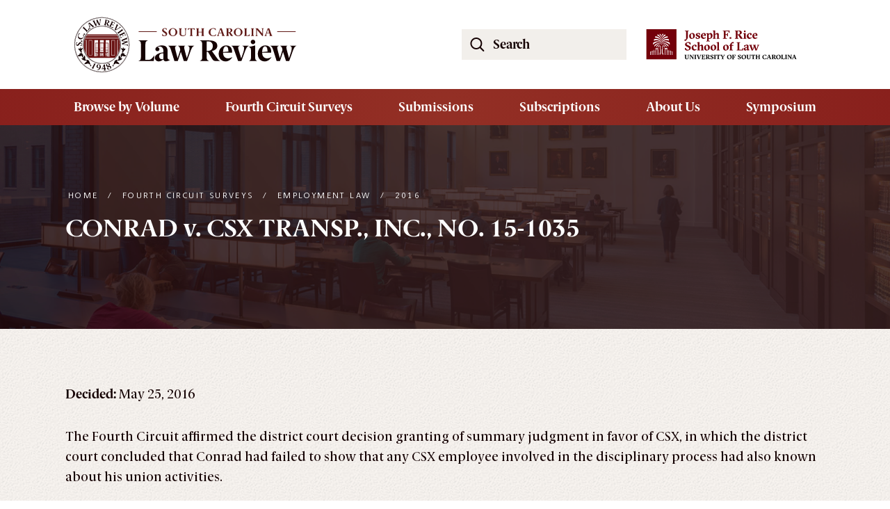

--- FILE ---
content_type: text/html; charset=UTF-8
request_url: https://sclawreview.org/conrad-v-csx-transp-inc-no-15-1035/
body_size: 22096
content:
<!doctype html>
<html lang="en-US">
<head>
<meta charset="UTF-8">
<meta name="viewport" content="width=device-width, initial-scale=1">
<link rel="preload" href="/wp-content/themes/sclr/fonts/BerlingskeSans-Rg.woff2" as="font" type="font/woff2" crossorigin="">
<link rel="preload" href="/wp-content/themes/sclr/fonts/BerlingskeSerif-Md.woff2" as="font" type="font/woff2" crossorigin="">
<link rel="preload" href="/wp-content/themes/sclr/fonts/BerlingskeSerif-MdIt.woff2" as="font" type="font/woff2" crossorigin="">
<link rel="preload" href="/wp-content/themes/sclr/fonts/BerlingskeSerif-Bd.woff2" as="font" type="font/woff2" crossorigin="">
<style>
	@font-face {
		font-family:'Berlingske Sans';
		src:	url('/wp-content/themes/sclr/fonts/BerlingskeSans-Rg.woff2') format('woff2'),
				url('/wp-content/themes/sclr/fonts/BerlingskeSans-Rg.woff') format('woff');
		font-weight: 400;
		font-style: normal;
		font-display: swap;
	}
	@font-face {
		font-family:'Berlingske Serif';
		src:    url('/wp-content/themes/sclr/fonts/BerlingskeSerif-Md.woff2') format('woff2'),
				url('/wp-content/themes/sclr/fonts/BerlingskeSerif-Md.woff') format('woff');
		font-weight: 400;
		font-style: normal;
		font-display: swap;
	}
	@font-face {
		font-family:'Berlingske Serif';
		src:    url('/wp-content/themes/sclr/fonts/BerlingskeSerif-MdIt.woff2') format('woff2'),
				url('/wp-content/themes/sclr/fonts/BerlingskeSerif-MdIt.woff') format('woff');
		font-weight: 400;
		font-style: italic;
		font-display: swap;
	}
	@font-face {
		font-family:'Berlingske Serif';
		src:    url('/wp-content/themes/sclr/fonts/BerlingskeSerif-Bd.woff2') format('woff2'),
				url('/wp-content/themes/sclr/fonts/BerlingskeSerif-Bd.woff') format('woff');
		font-weight: 700;
		font-style: normal;
		font-display: swap;
	}
</style>	
<link rel="profile" href="http://gmpg.org/xfn/11">
<link rel="apple-touch-icon" sizes="180x180" href="/wp-content/themes/sclr/images/apple-touch-icon.png">
<link rel="icon" type="image/png" sizes="32x32" href="/wp-content/themes/sclr/images/favicon-32x32.png">
<link rel="icon" type="image/png" sizes="16x16" href="/wp-content/themes/sclr/images/favicon-16x16.png">
<link rel="manifest" href="/wp-content/themes/sclr/images/site.webmanifest">
<link rel="mask-icon" href="/wp-content/themes/sclr/images/safari-pinned-tab.svg" color="#bf5700">
<link rel="shortcut icon" href="/wp-content/themes/sclr/images/favicon.ico">
<meta name="msapplication-TileColor" content="#bf5700">
<meta name="msapplication-config" content="/wp-content/themes/sclr/images/browserconfig.xml">
<meta name="theme-color" content="#ffffff">
<meta name='robots' content='index, follow, max-image-preview:large, max-snippet:-1, max-video-preview:-1' />

	<!-- This site is optimized with the Yoast SEO plugin v24.8.1 - https://yoast.com/wordpress/plugins/seo/ -->
	<title>CONRAD v. CSX TRANSP., INC., NO. 15-1035 - South Carolina Law Review</title>
	<link rel="canonical" href="https://sclawreview.org/conrad-v-csx-transp-inc-no-15-1035/" />
	<meta property="og:locale" content="en_US" />
	<meta property="og:type" content="article" />
	<meta property="og:title" content="CONRAD v. CSX TRANSP., INC., NO. 15-1035 - South Carolina Law Review" />
	<meta property="og:description" content="Decided: May 25, 2016 The Fourth Circuit affirmed the district court decision granting of summary judgment in favor of CSX, in which the district court concluded that Conrad had failed to show that any CSX employee involved in the disciplinary process had also known about his union activities. Appellee CSX Transportation, Inc. charged one of [&hellip;]" />
	<meta property="og:url" content="https://sclawreview.org/conrad-v-csx-transp-inc-no-15-1035/" />
	<meta property="og:site_name" content="South Carolina Law Review" />
	<meta property="article:publisher" content="https://www.facebook.com/sclawreview/" />
	<meta property="article:published_time" content="2016-09-10T16:41:57+00:00" />
	<meta property="og:image" content="https://sclawreview.org/wp-content/uploads/2023/10/site-image.png" />
	<meta property="og:image:width" content="1200" />
	<meta property="og:image:height" content="667" />
	<meta property="og:image:type" content="image/png" />
	<meta name="author" content="jpetrucci" />
	<meta name="twitter:card" content="summary_large_image" />
	<meta name="twitter:creator" content="@SCLawReview" />
	<meta name="twitter:site" content="@SCLawReview" />
	<meta name="twitter:label1" content="Written by" />
	<meta name="twitter:data1" content="jpetrucci" />
	<meta name="twitter:label2" content="Est. reading time" />
	<meta name="twitter:data2" content="2 minutes" />
	<script type="application/ld+json" class="yoast-schema-graph">{"@context":"https://schema.org","@graph":[{"@type":"Article","@id":"https://sclawreview.org/conrad-v-csx-transp-inc-no-15-1035/#article","isPartOf":{"@id":"https://sclawreview.org/conrad-v-csx-transp-inc-no-15-1035/"},"author":{"name":"jpetrucci","@id":"https://www.sclawreview.org/#/schema/person/23926921cd249cd40555a0b4430df27e"},"headline":"CONRAD v. CSX TRANSP., INC., NO. 15-1035","datePublished":"2016-09-10T16:41:57+00:00","mainEntityOfPage":{"@id":"https://sclawreview.org/conrad-v-csx-transp-inc-no-15-1035/"},"wordCount":431,"commentCount":0,"publisher":{"@id":"https://www.sclawreview.org/#organization"},"articleSection":["2016","Categories","Employment Law","Fourth Circuit Surveys"],"inLanguage":"en-US","potentialAction":[{"@type":"CommentAction","name":"Comment","target":["https://sclawreview.org/conrad-v-csx-transp-inc-no-15-1035/#respond"]}]},{"@type":"WebPage","@id":"https://sclawreview.org/conrad-v-csx-transp-inc-no-15-1035/","url":"https://sclawreview.org/conrad-v-csx-transp-inc-no-15-1035/","name":"CONRAD v. CSX TRANSP., INC., NO. 15-1035 - South Carolina Law Review","isPartOf":{"@id":"https://www.sclawreview.org/#website"},"datePublished":"2016-09-10T16:41:57+00:00","breadcrumb":{"@id":"https://sclawreview.org/conrad-v-csx-transp-inc-no-15-1035/#breadcrumb"},"inLanguage":"en-US","potentialAction":[{"@type":"ReadAction","target":["https://sclawreview.org/conrad-v-csx-transp-inc-no-15-1035/"]}]},{"@type":"BreadcrumbList","@id":"https://sclawreview.org/conrad-v-csx-transp-inc-no-15-1035/#breadcrumb","itemListElement":[{"@type":"ListItem","position":1,"name":"Home","item":"https://sclawreview.org/"},{"@type":"ListItem","position":2,"name":"CONRAD v. CSX TRANSP., INC., NO. 15-1035"}]},{"@type":"WebSite","@id":"https://www.sclawreview.org/#website","url":"https://www.sclawreview.org/","name":"South Carolina Law Review","description":"The principal legal publication in South Carolina","publisher":{"@id":"https://www.sclawreview.org/#organization"},"potentialAction":[{"@type":"SearchAction","target":{"@type":"EntryPoint","urlTemplate":"https://www.sclawreview.org/?s={search_term_string}"},"query-input":{"@type":"PropertyValueSpecification","valueRequired":true,"valueName":"search_term_string"}}],"inLanguage":"en-US"},{"@type":"Organization","@id":"https://www.sclawreview.org/#organization","name":"South Carolina Law Review","alternateName":"S.C.L.R.","url":"https://www.sclawreview.org/","logo":{"@type":"ImageObject","inLanguage":"en-US","@id":"https://www.sclawreview.org/#/schema/logo/image/","url":"/wp-content/uploads/2023/10/Yoast-Logo.png","contentUrl":"/wp-content/uploads/2023/10/Yoast-Logo.png","width":696,"height":697,"caption":"South Carolina Law Review"},"image":{"@id":"https://www.sclawreview.org/#/schema/logo/image/"},"sameAs":["https://www.facebook.com/sclawreview/","https://x.com/SCLawReview","https://www.instagram.com/sclawrev/"]},{"@type":"Person","@id":"https://www.sclawreview.org/#/schema/person/23926921cd249cd40555a0b4430df27e","name":"jpetrucci","image":{"@type":"ImageObject","inLanguage":"en-US","@id":"https://www.sclawreview.org/#/schema/person/image/","url":"https://secure.gravatar.com/avatar/745736eb3ee06e63494fff62ec6de443b9fe46819b7f3520c4947ca177647ac7?s=96&d=mm&r=g","contentUrl":"https://secure.gravatar.com/avatar/745736eb3ee06e63494fff62ec6de443b9fe46819b7f3520c4947ca177647ac7?s=96&d=mm&r=g","caption":"jpetrucci"},"sameAs":["https://sclawreview.org"]}]}</script>
	<!-- / Yoast SEO plugin. -->


<link rel='dns-prefetch' href='//www.googletagmanager.com' />
<style id='wp-img-auto-sizes-contain-inline-css' type='text/css'>
img:is([sizes=auto i],[sizes^="auto," i]){contain-intrinsic-size:3000px 1500px}
/*# sourceURL=wp-img-auto-sizes-contain-inline-css */
</style>
<style id='wp-block-library-inline-css' type='text/css'>
:root{--wp-block-synced-color:#7a00df;--wp-block-synced-color--rgb:122,0,223;--wp-bound-block-color:var(--wp-block-synced-color);--wp-editor-canvas-background:#ddd;--wp-admin-theme-color:#007cba;--wp-admin-theme-color--rgb:0,124,186;--wp-admin-theme-color-darker-10:#006ba1;--wp-admin-theme-color-darker-10--rgb:0,107,160.5;--wp-admin-theme-color-darker-20:#005a87;--wp-admin-theme-color-darker-20--rgb:0,90,135;--wp-admin-border-width-focus:2px}@media (min-resolution:192dpi){:root{--wp-admin-border-width-focus:1.5px}}.wp-element-button{cursor:pointer}:root .has-very-light-gray-background-color{background-color:#eee}:root .has-very-dark-gray-background-color{background-color:#313131}:root .has-very-light-gray-color{color:#eee}:root .has-very-dark-gray-color{color:#313131}:root .has-vivid-green-cyan-to-vivid-cyan-blue-gradient-background{background:linear-gradient(135deg,#00d084,#0693e3)}:root .has-purple-crush-gradient-background{background:linear-gradient(135deg,#34e2e4,#4721fb 50%,#ab1dfe)}:root .has-hazy-dawn-gradient-background{background:linear-gradient(135deg,#faaca8,#dad0ec)}:root .has-subdued-olive-gradient-background{background:linear-gradient(135deg,#fafae1,#67a671)}:root .has-atomic-cream-gradient-background{background:linear-gradient(135deg,#fdd79a,#004a59)}:root .has-nightshade-gradient-background{background:linear-gradient(135deg,#330968,#31cdcf)}:root .has-midnight-gradient-background{background:linear-gradient(135deg,#020381,#2874fc)}:root{--wp--preset--font-size--normal:16px;--wp--preset--font-size--huge:42px}.has-regular-font-size{font-size:1em}.has-larger-font-size{font-size:2.625em}.has-normal-font-size{font-size:var(--wp--preset--font-size--normal)}.has-huge-font-size{font-size:var(--wp--preset--font-size--huge)}.has-text-align-center{text-align:center}.has-text-align-left{text-align:left}.has-text-align-right{text-align:right}.has-fit-text{white-space:nowrap!important}#end-resizable-editor-section{display:none}.aligncenter{clear:both}.items-justified-left{justify-content:flex-start}.items-justified-center{justify-content:center}.items-justified-right{justify-content:flex-end}.items-justified-space-between{justify-content:space-between}.screen-reader-text{border:0;clip-path:inset(50%);height:1px;margin:-1px;overflow:hidden;padding:0;position:absolute;width:1px;word-wrap:normal!important}.screen-reader-text:focus{background-color:#ddd;clip-path:none;color:#444;display:block;font-size:1em;height:auto;left:5px;line-height:normal;padding:15px 23px 14px;text-decoration:none;top:5px;width:auto;z-index:100000}html :where(.has-border-color){border-style:solid}html :where([style*=border-top-color]){border-top-style:solid}html :where([style*=border-right-color]){border-right-style:solid}html :where([style*=border-bottom-color]){border-bottom-style:solid}html :where([style*=border-left-color]){border-left-style:solid}html :where([style*=border-width]){border-style:solid}html :where([style*=border-top-width]){border-top-style:solid}html :where([style*=border-right-width]){border-right-style:solid}html :where([style*=border-bottom-width]){border-bottom-style:solid}html :where([style*=border-left-width]){border-left-style:solid}html :where(img[class*=wp-image-]){height:auto;max-width:100%}:where(figure){margin:0 0 1em}html :where(.is-position-sticky){--wp-admin--admin-bar--position-offset:var(--wp-admin--admin-bar--height,0px)}@media screen and (max-width:600px){html :where(.is-position-sticky){--wp-admin--admin-bar--position-offset:0px}}
/*wp_block_styles_on_demand_placeholder:6966fa6c5de88*/
/*# sourceURL=wp-block-library-inline-css */
</style>
<style id='classic-theme-styles-inline-css' type='text/css'>
/*! This file is auto-generated */
.wp-block-button__link{color:#fff;background-color:#32373c;border-radius:9999px;box-shadow:none;text-decoration:none;padding:calc(.667em + 2px) calc(1.333em + 2px);font-size:1.125em}.wp-block-file__button{background:#32373c;color:#fff;text-decoration:none}
/*# sourceURL=/wp-includes/css/classic-themes.min.css */
</style>
<link rel='stylesheet' id='dgc-style-css' href='/wp-content/themes/sclr/style.css?ver=6.9' type='text/css' media='all' />
<script type="text/javascript" src="https://sclawreview.org/wp-includes/js/jquery/jquery.min.js?ver=3.7.1" id="jquery-core-js"></script>
<script type="text/javascript" src="https://sclawreview.org/wp-includes/js/jquery/jquery-migrate.min.js?ver=3.4.1" id="jquery-migrate-js"></script>

<!-- Google tag (gtag.js) snippet added by Site Kit -->
<!-- Google Analytics snippet added by Site Kit -->
<script type="text/javascript" src="https://www.googletagmanager.com/gtag/js?id=GT-MK4H6WG" id="google_gtagjs-js" async></script>
<script type="text/javascript" id="google_gtagjs-js-after">
/* <![CDATA[ */
window.dataLayer = window.dataLayer || [];function gtag(){dataLayer.push(arguments);}
gtag("set","linker",{"domains":["sclawreview.org"]});
gtag("js", new Date());
gtag("set", "developer_id.dZTNiMT", true);
gtag("config", "GT-MK4H6WG");
//# sourceURL=google_gtagjs-js-after
/* ]]> */
</script>
<meta name="generator" content="Site Kit by Google 1.163.0" /><meta name="google-site-verification" content="SDWpsCTd0jZERN6AlQrfdry4k4e3fXhLV6BTEFRSY2U"> 
</head>
<body class="wp-singular post-template-default single single-post postid-764 single-format-standard wp-theme-sclr">
<a class="visually-hidden-focusable" href="#content">Skip to main content</a>
<section class="top">
  <div class="container-md">
    <div class="row justify-content-between align-items-center">
      <div class="col-md-6 top-left"> <a class="navbar-brand" href="https://sclawreview.org" aria-label="Ethics Unwrapped Home Page"><?xml version="1.0" encoding="UTF-8"?><svg aria-hidden="true" class="logo" id="a" xmlns="http://www.w3.org/2000/svg" xmlns:xlink="http://www.w3.org/1999/xlink" viewBox="0 0 320 80" role="img" aria-labelledby="logodescritpion"><desc id="logodescritpion">The South Carolina Law Review Logo </desc><defs><clipPath id="b"><circle cx="40.21" cy="40.39" r="26.17" style="fill:none;"/></clipPath></defs><g><path d="M93,22v-1h26v1h-26Z" style="fill:#601a17;"/><path d="M292,22v-1h26.5v1h-26.5Z" style="fill:#601a17;"/><path d="M92.89,63.77v-.17c2.88-1.03,3.35-2.37,3.35-5.68v-17.97c0-3.31-.47-4.64-3.35-5.68v-.17h13.16v.17c-2.84,1.03-3.35,2.37-3.35,5.68v22.1h3.4c4,0,4.9-.47,9.29-6.11h.21l-.86,7.83h-21.84Zm35.6-10.92c-.38-.09-.77-.13-1.16-.13-2.36,0-4.94,.99-4.94,4.6,0,2.45,2.15,3.87,3.96,3.87,.69,0,1.5-.22,2.15-.56v-7.78Zm9.59,9.37c-1.42,.86-3.96,1.98-5.93,1.98-1.85,0-3.35-.95-3.61-2.92-1.46,1.29-3.87,3.01-6.62,3.01-3.14,0-5.59-2.06-5.59-5.16,0-3.53,3.78-6.92,12.17-7.83v-2.49c0-3.48-2.15-5.93-5.42-5.93-1.2,0-2.41,.52-3.1,.94,1.76,.34,2.84,1.55,2.84,2.92,0,1.72-1.33,2.88-2.92,2.88-1.5,0-2.88-1.25-2.88-2.8,0-3.1,4.6-5.5,9.33-5.5,5.38,0,8.17,2.41,8.17,7.7v8.94c0,3.4,1.29,3.83,3.57,4.08v.17Zm19.78,1.55l-4.21-13.2-4.47,13.2h-4.77l-4.39-14.06c-1.76-5.63-2.58-7.01-4.64-7.7v-.17h12.17v.17c-1.51,.3-2.24,.9-2.24,2.58,0,1.33,.56,3.61,1.29,6.32l2.32,8.81,3.83-11.74c-.3-3.18-1.07-5.2-3.23-6.06v-.09h10.28v.09c-1.2,.52-1.46,1.25-1.46,2.15s.26,2.24,.69,3.91l3.14,11.74,2.36-7.05c1.07-3.14,1.55-5.68,1.55-7.31,0-2.15-.95-3.05-2.58-3.35v-.17h9.24v.17c-1.85,.52-3.27,2.02-5.29,7.7l-4.99,14.06h-4.6Zm48.55,0c-5.72,0-6.06-.17-8.47-4.17l-5.42-9.03h-1.81v7.27c0,3.31,.52,4.73,3.35,5.76v.17h-13.16v-.17c2.88-1.03,3.35-2.45,3.35-5.76v-17.89c0-3.31-.47-4.64-3.35-5.68v-.17h12.86c8.04,0,12.21,2.54,12.21,7.87,0,4.43-4.3,6.66-7.74,7.48l7.14,9.89c2.28,3.14,2.92,3.78,4.95,4.26v.17h-3.91Zm-14.1-14.57c3.4,0,7.18-1.72,7.18-7.01,0-4-2.54-6.58-5.68-6.58h-3.1v13.59h1.59Zm35.17,9.03c-1.29,2.06-4.21,6.06-9.55,6.06-6.24,0-9.98-4.56-9.98-11.01s4.86-11.95,10.58-11.95c5.03,0,8.64,2.75,8.64,8.73v1.76h-12.94c0,5.89,3.44,8.13,7.31,8.13,2.37,0,4.69-1.12,5.72-1.89l.21,.17Zm-5.63-8.08c0-4.86-.95-7.52-3.61-7.52-2.49,0-4,3.78-4,8.21l7.61-.69Zm13.98,13.63l-5.59-15.61c-1.55-4.3-2.28-5.55-4.09-6.15v-.17h12.17v.17c-1.55,.3-2.37,.95-2.37,2.62,0,.77,.17,1.81,.56,3.1l3.78,12.26,2.54-7.31c1.03-2.97,1.63-5.68,1.63-7.27,0-2.15-.95-3.1-2.58-3.4v-.17h9.24v.17c-1.85,.52-3.23,2.06-5.33,7.7l-5.2,14.06h-4.77Zm21.37-24.25c-1.76,0-3.23-1.46-3.23-3.22s1.46-3.22,3.23-3.22,3.27,1.46,3.27,3.22-1.46,3.22-3.27,3.22Zm-5.63,24.25v-.17c2.32-.99,2.75-2.37,2.75-5.68v-8.64c0-3.78-.43-4.73-3.23-5.85v-.17c3.1-.22,6.66-1.16,9.07-1.94h.17v16.6c0,3.31,.43,4.69,2.75,5.68v.17h-11.52Zm32.08-5.55c-1.29,2.06-4.21,6.06-9.55,6.06-6.23,0-9.98-4.56-9.98-11.01s4.86-11.95,10.58-11.95c5.03,0,8.64,2.75,8.64,8.73v1.76h-12.94c0,5.89,3.44,8.13,7.31,8.13,2.36,0,4.69-1.12,5.72-1.89l.21,.17Zm-5.63-8.08c0-4.86-.95-7.52-3.61-7.52-2.49,0-4,3.78-4,8.21l7.61-.69Zm26.62,13.63l-4.21-13.2-4.47,13.2h-4.77l-4.39-14.06c-1.76-5.63-2.58-7.01-4.64-7.7v-.17h12.17v.17c-1.51,.3-2.24,.9-2.24,2.58,0,1.33,.56,3.61,1.29,6.32l2.32,8.81,3.83-11.74c-.3-3.18-1.08-5.2-3.23-6.06v-.09h10.28v.09c-1.2,.52-1.46,1.25-1.46,2.15s.26,2.24,.69,3.91l3.14,11.74,2.36-7.05c1.08-3.14,1.55-5.68,1.55-7.31,0-2.15-.95-3.05-2.58-3.35v-.17h9.24v.17c-1.85,.52-3.27,2.02-5.29,7.7l-4.99,14.06h-4.6Z" style="fill:#150203;"/><path d="M126.77,24.41h.06c1.01,1.89,2.02,2.94,3.22,2.94,1.06,0,1.87-.8,1.87-1.74,0-2.38-5.18-2.94-5.18-6.05,0-1.84,1.82-3.06,3.82-3.06,1.15,0,2.24,.4,2.83,.64v2.48h-.06c-.93-1.68-1.97-2.48-2.96-2.48s-1.58,.75-1.58,1.58c0,2.37,5.18,2.72,5.18,6.05,0,1.86-1.6,3.23-3.98,3.23-1.09,0-2.45-.29-3.22-.7v-2.9Zm19.2-2.14c0-2.93-1.41-5.12-3.71-5.12s-3.7,2.19-3.7,5.12,1.44,5.09,3.7,5.09,3.71-2.21,3.71-5.09Zm-3.71,5.74c-3.1,0-6.26-2.19-6.26-5.74s3.26-5.76,6.26-5.76,6.27,2.29,6.27,5.76-3.31,5.74-6.27,5.74Zm17.7-7.73c0-2.64-.42-3.07-1.44-3.49v-.06h3.77v.06c-1.04,.42-1.44,.82-1.44,3.49v4.45c0,2.13-1.76,3.28-4.45,3.28s-4.7-1.09-4.7-3.28v-5.82c0-1.23-.18-1.73-1.25-2.11v-.06h4.9v.06c-1.06,.38-1.25,.88-1.25,2.11v6.05c0,1.28,.88,2.19,2.75,2.19s3.1-.82,3.1-2.46v-4.4Zm6.19,7.49v-.06c1.07-.38,1.25-.91,1.25-2.14v-8.19h-.59c-1.42,0-1.52,.16-3.1,2.18h-.06l.26-2.82h9.42l.26,2.82h-.08c-1.57-2.02-1.7-2.18-3.1-2.18h-.59v8.19c0,1.23,.19,1.76,1.25,2.14v.06h-4.9Zm16.43,0v-.06c1.07-.38,1.25-.91,1.25-2.14v-3.09h-4.96v3.09c0,1.23,.19,1.76,1.25,2.14v.06h-4.9v-.06c1.07-.38,1.25-.91,1.25-2.14v-6.66c0-1.23-.18-1.73-1.25-2.11v-.06h4.9v.06c-1.06,.38-1.25,.88-1.25,2.11v2.85h4.96v-2.85c0-1.23-.18-1.73-1.25-2.11v-.06h4.9v.06c-1.05,.38-1.25,.88-1.25,2.11v6.66c0,1.23,.19,1.76,1.25,2.14v.06h-4.9Zm21.21-.45c-.75,.38-2.18,.69-3.57,.69-3.66,0-6.7-2.08-6.7-5.63,0-3.82,3.52-5.87,6.7-5.87,1.29,0,2.7,.34,3.42,.66v2.5h-.06c-.91-1.73-2.13-2.51-3.57-2.51-2.18,0-3.94,1.73-3.94,5.06s1.79,5.17,4.21,5.17c1.42,0,2.64-.66,3.65-2.69h.08l-.22,2.64Zm8.38,.45v-.06c.58-.14,.86-.37,.86-.99,0-.56-.24-1.46-.74-2.93h-3.82c-.42,1.3-.61,2.14-.61,2.7,0,.77,.38,1.02,1.14,1.22v.06h-3.87v-.06c.99-.34,1.34-.77,2.56-4.29l2.3-6.69h2.27l2.69,7.79c.85,2.43,1.3,2.9,2,3.18v.06h-4.78Zm-1.78-9.79l-1.7,5.12h3.38l-1.68-5.12Zm17.33,9.79c-2.13,0-2.26-.06-3.15-1.55l-2.02-3.36h-.67v2.7c0,1.23,.19,1.76,1.25,2.14v.06h-4.9v-.06c1.07-.38,1.25-.91,1.25-2.14v-6.66c0-1.23-.18-1.73-1.25-2.11v-.06h4.78c2.99,0,4.54,.94,4.54,2.93,0,1.65-1.6,2.48-2.88,2.78l2.66,3.68c.85,1.17,1.09,1.41,1.84,1.58v.06h-1.46Zm-5.25-5.42c1.26,0,2.67-.64,2.67-2.61,0-1.49-.94-2.45-2.11-2.45h-1.15v5.06h.59Zm17.17-.08c0-2.93-1.41-5.12-3.71-5.12s-3.7,2.19-3.7,5.12,1.44,5.09,3.7,5.09,3.71-2.21,3.71-5.09Zm-3.71,5.74c-3.1,0-6.26-2.19-6.26-5.74s3.26-5.76,6.26-5.76,6.27,2.29,6.27,5.76-3.31,5.74-6.27,5.74Zm8.19-.24v-.06c1.07-.38,1.25-.88,1.25-2.11v-6.69c0-1.23-.18-1.73-1.25-2.11v-.06h4.9v.06c-1.06,.38-1.25,.88-1.25,2.11v8.22h1.26c1.49,0,1.82-.18,3.46-2.27h.08l-.32,2.91h-8.13Zm9.94,0v-.06c1.07-.38,1.25-.88,1.25-2.11v-6.69c0-1.23-.18-1.73-1.25-2.11v-.06h4.9v.06c-1.06,.38-1.25,.88-1.25,2.11v6.69c0,1.23,.19,1.73,1.25,2.11v.06h-4.9Zm16.48,.08l-7.71-9.18v5.52c0,2.58,.34,3.12,1.36,3.52v.06h-3.62v-.06c1.02-.4,1.36-.93,1.36-3.52v-5.55c0-.74-.35-1.46-1.52-1.84v-.06h3.63l6.64,7.74v-4.19c0-2.56-.34-3.07-1.36-3.49v-.06h3.61v.06c-1.02,.42-1.36,.9-1.36,3.49v7.57h-1.04Zm10-.08v-.06c.58-.14,.86-.37,.86-.99,0-.56-.24-1.46-.74-2.93h-3.82c-.42,1.3-.61,2.14-.61,2.7,0,.77,.38,1.02,1.14,1.22v.06h-3.87v-.06c.99-.34,1.34-.77,2.56-4.29l2.3-6.69h2.27l2.69,7.79c.85,2.43,1.3,2.9,2,3.18v.06h-4.78Zm-1.78-9.79l-1.7,5.12h3.38l-1.68-5.12Z" style="fill:#601a17;"/></g><g><g style="clip-path:url(#b);"><g><path d="M75.89,31.25v27.95c-23.91,0-47.82,0-71.72,0V31.25H75.89Zm-30.15,2.59v3.63h3.95v20.03h1.16v-23.66h-5.11Zm-16.25,0v23.04h1.11v-19.47h3.96v-3.57h-5.07ZM12.69,55.84v-22.97H7.04v22.97h5.65Zm24.77-18.55h5.36v-3.45h-5.36v3.45Zm30-4.43v22.83h5.31v-22.83h-5.31Zm-13.44,.98v22.05h4.77v-22.05h-4.77Zm-32.55,0v21.78h4.7v-21.78h-4.7Zm41.83,22.07c.06-7.58,.12-15.13,.18-22.7h-.92v.61h-.52v22.08h1.26Zm-45.22-.21v-21.86c-.16-.01-.3-.02-.47-.04v-.6h-.68v22.49h1.15Zm19.98-17.4v5.81h1.91v-5.81h-1.91Zm4.07,0h-1.91v5.81h1.91v-5.81Zm-7.68,5.81v-5.81h-1.7v5.81h1.7Zm11.27-5.82v5.81h1.7v-5.81h-1.7Zm-14.57,0v5.81h1.35v-5.81h-1.35Zm16.52,0v5.81h1.35v-5.81h-1.35Zm1.35,18.93v-5.18h-1.42v5.18h1.42Zm-17.87-5.13v4.9h1.28v-4.9h-1.28Zm10.97-3.79v-2.33h-1.91v2.33h1.91Zm-4.08-.01h1.91v-2.33h-1.91v2.33Zm.5,4.29v2.55h1.21v-2.55h-1.21Zm1.88,0v2.54h1.21v-2.54h-1.21Zm-6.76,0v4h.73v-4h-.73Zm4.38-6.8h1.91v-1.49h-1.91v1.49Zm4.08-1.49h-1.91v1.49h1.91v-1.49Zm.18-6.01v5.82h.45v-5.82h-.45Zm-9.55,6v1.42h1.7v-1.42h-1.7Zm5.11-.17v-5.83h-.38v5.83h.38Zm2.1,4.36h-1.92v1.21h1.92v-1.21Zm2.16,0h-1.91v1.21h1.91v-1.21Zm5.29-2.82v-1.36h-1.7v1.36h1.7Zm-7.45,4.29h-1.91v1.14h1.91v-1.14Zm.24,1.14h1.91v-1.15h-1.91v1.15Zm-2.74,1.29c0,1.46,0,2.9,.01,4.33,0,.17,.15,.35,.25,.51,.02,.03,.13,0,.2,0v-4.85h-.47Zm9.95-3.89h-1.7v1.28h1.7v-1.28Zm-1.72,6.58h.88v-2.46h-.88v2.46Zm-3.47-2.68v4.84c.17-.16,.3-.28,.45-.43v-4.42h-.45Zm-7.85-2.61v-1.28h-1.63v1.28h1.63Zm11.34,.17v1.21h1.7v-1.21h-1.7Zm-14.56-5.65v1.49h1.35v-1.49h-1.35Zm3.24,5.66h-1.64v1.2h1.64v-1.2Zm-1.65-1.66h1.64v-1.14h-1.64v1.14Zm14.68-2.46h-1.71v1.07h1.71v-1.07Zm.25-1.55v1.36h1.35v-1.36h-1.35Zm-1.96,3.94h1.7v-1.07h-1.7v1.07Zm3.31,.25h-1.36v1.28h1.36v-1.28Zm-17.88,2.68h1.35v-1.21h-1.35v1.21Zm16.53-1.22v1.21h1.35v-1.21h-1.35Zm-16.52-1.47v1.22h1.35v-1.22h-1.35Zm7.38,8.12h1.21v-1.28h-1.21v1.28Zm3.1-1.28h-1.22v1.28h1.22v-1.28Zm-10.48-8.16v1.15h1.35v-1.15h-1.35Zm3.23-1.17h-1.64v.93h1.64v-.93Zm14.63,2.27v-1.08h-1.34v1.08h1.34Zm-1.35-2.42v1.08h1.35v-1.08h-1.35Zm-16.51,.14v.95h1.35v-.95h-1.35Zm14.55,10.69h.87v-1.27h-.87v1.27Zm1.28,.11s.05-.02,.08-.03v-4.36s-.05-.02-.08-.03c-.04,.07-.1,.14-.1,.21,0,1.34,0,2.67,0,4.01,0,.07,.07,.14,.1,.21Zm-13.87-.14s.05-.02,.08-.03v-4.16s-.05-.02-.08-.03c-.04,.07-.1,.14-.1,.21,0,1.27,0,2.53,0,3.8,0,.07,.07,.14,.1,.21Zm9.63-10.83v-1.5h-.44v1.5h.44Zm-5.25-1.5v1.52c.14,0,.26-.01,.38-.02v-1.5h-.38Zm-.01,5.42c.15,0,.27-.01,.39-.02v-1.22h-.39v1.24Zm5.19-.01v-1.23h-.37v1.23h.37Zm-5.18,.24v1.16h.38v-1.16h-.38Zm4.81,0v1.17c.14,0,.26-.01,.38-.02v-1.15h-.38Zm-4.83,2.09c.01,.44,.3,.21,.47,.25q-.02-.27-.47-.25Z" style="fill:#691111;"/><path d="M75.89,27.69v2.93H4.26v-2.93H75.89Z" style="fill:#691111;"/><path d="M75.89,26.93H3.63v-.98H75.89v.98Z" style="fill:#691111;"/><path d="M75.89,25.6H1.79v-.49H75.89v.49Z" style="fill:#691111;"/><path d="M75.89,27.49H3.98c0-.11-.02-.21-.03-.35H75.89v.35Z" style="fill:#691111;"/><path d="M12.34,55.49H7.39v-22.27h4.95v22.27Z" style="fill:#691111;"/><path d="M72.43,55.36h-4.62v-22.14h4.62v22.14Z" style="fill:#691111;"/><path d="M54.37,34.19h4.07v21.35h-4.07v-21.35Z" style="fill:#691111;"/><path d="M21.81,55.27v-21.08h4v21.08h-4Z" style="fill:#691111;"/><path d="M62.39,34.18c.37,.05,.59-.07,.54-.47,0-.05,.07-.12,.11-.18,.03,.01,.07,.02,.1,.03-.06,7.32-.12,14.64-.18,21.99h-.57v-21.37Z" style="fill:#691111;"/><path d="M17.26,33.69c-.07,.37,.12,.51,.48,.49v21.16h-.48v-21.66Z" style="fill:#691111;"/></g></g><g><path d="M65.51,29.7c-1.38-3.27-3.36-6.2-5.88-8.73s-5.46-4.5-8.73-5.88c-3.38-1.43-6.98-2.16-10.69-2.16s-7.3,.73-10.69,2.16c-3.27,1.38-6.2,3.36-8.73,5.88-2.52,2.52-4.5,5.46-5.88,8.73-1.43,3.38-2.16,6.98-2.16,10.69s.73,7.3,2.16,10.69c1.38,3.27,3.36,6.2,5.88,8.73,2.52,2.52,5.46,4.5,8.73,5.88,3.38,1.43,6.98,2.16,10.69,2.16s7.3-.73,10.69-2.16c3.27-1.38,6.2-3.36,8.73-5.88,2.52-2.52,4.5-5.46,5.88-8.73,1.43-3.38,2.16-6.98,2.16-10.69s-.73-7.3-2.16-10.69Zm-25.29,37.75c-14.92,0-27.07-12.14-27.07-27.07S25.29,13.32,40.21,13.32s27.07,12.14,27.07,27.07-12.14,27.07-27.07,27.07Z" style="fill:#150203;"/><path d="M40.21,13.96c3.57,0,7.03,.7,10.28,2.08,3.15,1.33,5.97,3.24,8.4,5.66,2.43,2.43,4.33,5.25,5.66,8.4,1.38,3.26,2.08,6.72,2.08,10.28s-.7,7.03-2.08,10.28c-1.33,3.15-3.24,5.97-5.66,8.4s-5.25,4.33-8.4,5.66c-3.26,1.38-6.72,2.08-10.28,2.08s-7.03-.7-10.28-2.08c-3.15-1.33-5.97-3.24-8.4-5.66-2.43-2.43-4.33-5.25-5.66-8.4-1.38-3.26-2.08-6.72-2.08-10.28s.7-7.03,2.08-10.28c1.33-3.15,3.24-5.97,5.66-8.4,2.43-2.43,5.25-4.33,8.4-5.66,3.26-1.38,6.72-2.08,10.28-2.08m0-.39c-14.81,0-26.81,12-26.81,26.81s12,26.81,26.81,26.81,26.81-12,26.81-26.81-12-26.81-26.81-26.81h0Z" style="fill:#150203;"/></g><g><path d="M76.71,24.97c-2-4.72-4.85-8.95-8.49-12.59-3.64-3.64-7.87-6.49-12.59-8.49-4.88-2.07-10.07-3.11-15.42-3.11s-10.54,1.05-15.42,3.11c-4.72,2-8.95,4.85-12.59,8.49-3.64,3.64-6.49,7.87-8.49,12.59-2.07,4.88-3.11,10.07-3.11,15.42s1.05,10.54,3.11,15.42c2,4.72,4.85,8.95,8.49,12.59,3.64,3.64,7.87,6.49,12.59,8.49,4.88,2.07,10.07,3.11,15.42,3.11s10.54-1.05,15.42-3.11c4.72-2,8.95-4.85,12.59-8.49,3.64-3.64,6.49-7.87,8.49-12.59,2.07-4.88,3.11-10.07,3.11-15.42s-1.05-10.54-3.11-15.42Zm-8.76,43.16c-7.41,7.41-17.26,11.49-27.74,11.49s-20.33-4.08-27.74-11.49C5.07,60.72,.99,50.86,.99,40.39S5.07,20.06,12.48,12.65C19.89,5.24,29.74,1.16,40.21,1.16s20.33,4.08,27.74,11.49c7.41,7.41,11.49,17.26,11.49,27.74s-4.08,20.33-11.49,27.74Z" style="fill:#150203;"/><path d="M40.21,1.8c5.21,0,10.26,1.02,15.02,3.03,4.59,1.94,8.72,4.73,12.26,8.27,3.54,3.54,6.33,7.67,8.27,12.26,2.01,4.76,3.03,9.81,3.03,15.02s-1.02,10.26-3.03,15.02c-1.94,4.59-4.73,8.72-8.27,12.26-3.54,3.54-7.67,6.33-12.26,8.27-4.76,2.01-9.81,3.03-15.02,3.03s-10.26-1.02-15.02-3.03c-4.59-1.94-8.72-4.73-12.26-8.27-3.54-3.54-6.33-7.67-8.27-12.26-2.01-4.76-3.03-9.81-3.03-15.02s1.02-10.26,3.03-15.02c1.94-4.59,4.73-8.72,8.27-12.26,3.54-3.54,7.67-6.33,12.26-8.27,4.76-2.01,9.81-3.03,15.02-3.03m0-.39C18.69,1.42,1.24,18.86,1.24,40.39s17.45,38.97,38.97,38.97,38.97-17.45,38.97-38.97S61.74,1.42,40.21,1.42h0Z" style="fill:#150203;"/></g><g><path d="M8.69,42.01c.71-.34,1.26-.69,1.65-1.05,.39-.36,.59-.76,.61-1.2,0-.19-.02-.38-.07-.54-.06-.17-.14-.32-.25-.45-.11-.13-.24-.23-.4-.31s-.31-.12-.49-.13c-.29-.01-.55,.07-.78,.24-.23,.18-.46,.4-.68,.67-.22,.27-.43,.57-.64,.88-.21,.32-.44,.61-.68,.88-.24,.27-.51,.49-.8,.66-.29,.17-.63,.25-1.01,.23-.34-.02-.64-.11-.91-.28-.27-.17-.5-.39-.68-.65-.18-.27-.32-.57-.41-.91s-.13-.69-.11-1.06c0-.21,.04-.42,.08-.62,.04-.2,.09-.39,.14-.57s.11-.34,.18-.48,.12-.27,.17-.38l1.81,.09v.05c-.63,.31-1.11,.65-1.42,1-.31,.35-.48,.71-.5,1.08,0,.18,.02,.34,.07,.48,.06,.14,.14,.27,.24,.37,.1,.11,.23,.19,.36,.25,.14,.06,.28,.1,.43,.1,.29,.01,.55-.07,.77-.24,.23-.18,.44-.4,.65-.67s.41-.57,.62-.88,.43-.61,.67-.88c.24-.27,.52-.49,.82-.66,.31-.17,.66-.25,1.07-.23,.34,.02,.66,.1,.94,.26,.28,.15,.52,.36,.72,.63,.2,.26,.35,.58,.45,.94,.1,.36,.14,.76,.12,1.2,0,.2-.03,.41-.06,.62-.03,.21-.08,.42-.14,.63-.06,.21-.12,.4-.19,.59-.07,.18-.15,.34-.23,.48l-2.12-.1v-.05Z" style="fill:#150203;"/><path d="M11.79,34.65c.14,.22,.19,.46,.14,.73-.05,.27-.19,.48-.4,.62-.22,.15-.46,.2-.73,.14-.27-.05-.47-.19-.62-.41-.14-.22-.19-.46-.14-.73,.05-.27,.19-.48,.4-.62,.22-.15,.46-.2,.73-.14s.47,.19,.62,.41Z" style="fill:#150203;"/><path d="M14.39,27.18c-.01,.2-.04,.42-.09,.65-.05,.23-.1,.47-.17,.71-.07,.24-.15,.48-.24,.72-.25,.62-.57,1.17-.97,1.66-.39,.48-.84,.86-1.33,1.14-.49,.28-1.02,.45-1.59,.5-.57,.05-1.16-.04-1.76-.28-.65-.26-1.17-.63-1.56-1.1-.39-.47-.66-.99-.83-1.56-.16-.57-.22-1.16-.18-1.77,.05-.61,.18-1.18,.4-1.73,.09-.22,.19-.43,.3-.65,.12-.21,.24-.42,.36-.61s.25-.36,.38-.51c.12-.15,.24-.28,.34-.38l1.69,.68-.02,.04c-.71,.08-1.29,.26-1.72,.56-.44,.3-.76,.69-.95,1.18-.15,.37-.21,.75-.2,1.13s.12,.75,.31,1.11c.19,.36,.48,.69,.85,1s.84,.58,1.4,.81c.57,.23,1.1,.36,1.6,.39,.49,.03,.94-.02,1.34-.16s.74-.35,1.03-.63,.52-.64,.69-1.05c.1-.24,.16-.48,.19-.73,.03-.25,.01-.51-.05-.77-.06-.26-.17-.54-.32-.82-.16-.28-.37-.58-.65-.89l.02-.05,1.73,.87c.01,.16,.01,.34,0,.54Z" style="fill:#150203;"/><path d="M15.97,24.88c.05,.26,0,.5-.14,.73s-.35,.38-.6,.44c-.26,.06-.5,.02-.73-.13-.23-.15-.37-.35-.43-.6-.05-.26,0-.5,.14-.73,.15-.23,.35-.38,.6-.44,.26-.06,.5-.02,.73,.13s.37,.35,.43,.6Z" style="fill:#150203;"/><path d="M17.78,22.36c.09-.19,.15-.35,.18-.5,.03-.15,.02-.28-.02-.41-.04-.13-.1-.26-.2-.39-.1-.13-.23-.28-.38-.44l-3.42-3.5c-.16-.16-.3-.29-.43-.39-.13-.1-.26-.17-.39-.21-.13-.04-.26-.05-.41-.03-.15,.02-.31,.08-.5,.16l-.03-.03,2.56-2.5,.03,.03c-.09,.19-.15,.35-.17,.49s-.02,.28,.02,.41c.03,.13,.1,.26,.2,.4s.23,.28,.38,.44l4.2,4.31,.66-.65c.2-.19,.35-.36,.46-.51,.11-.15,.19-.33,.24-.53,.05-.2,.07-.45,.05-.75s-.05-.69-.1-1.17l.04-.04,1.32,1.69-4.26,4.15-.03-.03Z" style="fill:#150203;"/><path d="M26.38,15.49c.15-.15,.25-.3,.29-.44,.04-.14,0-.31-.11-.5-.1-.18-.28-.39-.53-.64s-.59-.57-1.01-.94l-2.42,1.4c.1,.49,.21,.89,.31,1.2s.2,.56,.3,.73c.14,.24,.3,.38,.48,.42,.18,.03,.41,.01,.68-.06l.02,.04-2.45,1.42-.02-.04c.12-.14,.22-.29,.29-.44,.07-.15,.11-.35,.12-.6s-.02-.58-.08-.99-.16-.95-.28-1.62l-1-5.08,1.44-.83,4.56,3.94c.36,.31,.66,.55,.91,.72,.25,.18,.46,.31,.64,.4,.18,.09,.34,.14,.47,.16,.14,.02,.27,.01,.42,0l.02,.04-3.03,1.76-.02-.04Zm-3.89-1.64l2.14-1.24-2.94-2.62,.81,3.86Z" style="fill:#150203;"/><path d="M33.27,7.26l-.62,5.72-1.62,.32-2.34-4.63c-.29-.56-.53-1.02-.73-1.36s-.38-.61-.53-.79c-.16-.19-.3-.32-.42-.39s-.25-.12-.39-.14v-.05s3.38-.68,3.38-.68v.05c-.19,.1-.33,.22-.4,.35-.07,.13-.08,.3-.04,.53,.04,.21,.13,.47,.28,.79,.14,.32,.31,.69,.51,1.1l1.89,3.99,.4-4.15c.04-.43,.06-.8,.06-1.1s-.03-.56-.07-.79c-.04-.21-.1-.37-.17-.5s-.16-.23-.25-.3c-.09-.08-.2-.13-.32-.16s-.25-.05-.38-.07v-.05s3.18-.64,3.18-.64v.05c-.19,.1-.33,.22-.4,.35s-.09,.31-.04,.54c.02,.11,.06,.24,.11,.38s.11,.3,.2,.47l2.4,4.9,.46-4.05c.05-.44,.07-.82,.07-1.13,0-.31-.03-.58-.07-.79-.08-.39-.21-.65-.41-.78-.19-.13-.42-.2-.68-.22v-.05s2.95-.59,2.95-.59v.05c-.12,.07-.24,.17-.36,.29s-.23,.3-.33,.54c-.11,.24-.21,.57-.3,.98s-.18,.96-.27,1.64l-.65,5.12-1.49,.3-2.58-5.08Z" style="fill:#150203;"/><path d="M48.82,13.22c-.22-.06-.39-.15-.52-.25-.13-.11-.24-.24-.32-.42s-.17-.41-.27-.71l-.91-2.72-.48-.11-.43,1.93c-.05,.22-.08,.41-.09,.58-.01,.17,0,.32,.04,.45,.04,.14,.1,.26,.2,.37,.1,.11,.23,.22,.41,.33v.05s-3.51-.78-3.51-.78v-.05c.22-.03,.39-.07,.52-.13s.25-.14,.34-.25c.09-.11,.16-.24,.22-.39,.06-.15,.11-.34,.16-.56l1.05-4.75c.05-.22,.08-.41,.09-.58,.01-.16,0-.31-.03-.44-.04-.13-.1-.25-.2-.36-.1-.11-.24-.22-.41-.33v-.05s3.43,.76,3.43,.76c1.07,.24,1.85,.59,2.32,1.05,.47,.46,.62,1.05,.47,1.76-.07,.3-.19,.54-.37,.73-.18,.19-.38,.35-.62,.47-.23,.12-.48,.2-.75,.25s-.52,.07-.76,.08l1.31,3.05c.11,.24,.2,.44,.28,.59,.08,.16,.15,.29,.23,.39,.07,.1,.15,.18,.24,.25,.09,.07,.19,.13,.32,.19v.05s-1.05-.23-1.05-.23c-.38-.08-.68-.16-.9-.22Zm-1.29-4.42c.24-.01,.46-.07,.68-.17,.22-.1,.41-.26,.57-.48,.17-.21,.29-.5,.37-.85,.06-.27,.07-.52,.04-.75s-.1-.44-.2-.62c-.1-.18-.24-.34-.4-.46-.16-.12-.35-.21-.55-.25l-.82-.18-.8,3.61,.42,.09c.23,.05,.46,.07,.7,.06Z" style="fill:#150203;"/><path d="M50.3,13.61c.21,.02,.38,.03,.53,0,.15-.02,.28-.08,.39-.16,.11-.08,.21-.19,.31-.33,.09-.14,.19-.31,.29-.51l2.17-4.36c.1-.2,.18-.38,.23-.54s.08-.3,.07-.43c0-.13-.04-.26-.11-.4-.07-.13-.18-.27-.32-.42l.02-.04,5.17,2.58-.87,1.74-.05-.03c-.03-.36-.07-.65-.1-.88-.04-.23-.09-.43-.17-.59-.08-.16-.18-.29-.31-.4-.13-.11-.3-.21-.51-.32l-.98-.49-1.44,2.88,1.03,.51c.14,.07,.27,.12,.39,.15,.12,.03,.24,.05,.37,.04s.26-.04,.39-.09c.14-.05,.29-.13,.46-.23l.05,.03-.95,1.9-.05-.03c-.02-.2-.06-.36-.1-.5-.04-.14-.1-.26-.17-.36s-.15-.19-.25-.26-.22-.15-.35-.21l-1.03-.51-1.54,3.08,.89,.44c.29,.14,.53,.24,.74,.3,.21,.06,.41,.07,.63,.04s.45-.1,.72-.21,.61-.26,1.02-.45l.05,.03-1.16,1.8-5.48-2.73,.02-.04Z" style="fill:#150203;"/><path d="M60.85,13c.17-.44,.31-.8,.39-1.09,.09-.29,.15-.54,.17-.73s.03-.37,0-.5-.08-.27-.13-.39l.03-.04,2.64,2.3-.03,.04c-.19-.1-.36-.14-.51-.14-.15,0-.29,.1-.44,.27-.13,.15-.28,.39-.44,.7-.16,.31-.34,.73-.56,1.24l-1.75,4.14,3.66-2.17c.49-.29,.88-.54,1.17-.74s.51-.4,.66-.57c.18-.21,.26-.41,.24-.59-.03-.18-.12-.39-.28-.62l.03-.04,2.13,1.86-.03,.04c-.18-.07-.35-.12-.51-.14s-.37,0-.61,.08-.55,.21-.92,.39c-.37,.19-.85,.45-1.43,.79l-4.49,2.58-1.25-1.09,2.26-5.59Z" style="fill:#150203;"/><path d="M62.34,22.14c.17,.11,.33,.19,.47,.24,.14,.04,.28,.06,.41,.04,.13-.02,.27-.07,.41-.15,.14-.08,.31-.19,.49-.32l3.91-2.94c.18-.14,.33-.26,.45-.38,.12-.12,.2-.24,.26-.36,.06-.12,.08-.25,.08-.4,0-.15-.04-.32-.1-.52l.04-.03,2.16,2.86-.04,.03c-.17-.11-.33-.19-.47-.23-.14-.04-.28-.05-.41-.04s-.27,.07-.42,.15c-.14,.08-.31,.19-.49,.32l-3.91,2.94c-.18,.14-.33,.26-.45,.38-.12,.12-.2,.24-.26,.36-.05,.12-.08,.26-.08,.4s.03,.32,.09,.51l-.04,.03-2.16-2.86,.04-.03Z" style="fill:#150203;"/><path d="M64.77,25.2c.15,.14,.29,.25,.42,.32,.13,.07,.27,.1,.41,.1,.14,0,.29-.03,.45-.08,.16-.05,.34-.13,.54-.23l4.36-2.18c.2-.1,.37-.2,.51-.29,.14-.09,.24-.2,.32-.3,.08-.11,.13-.24,.15-.38,.02-.15,.02-.32,0-.53l.04-.02,2.58,5.17-1.74,.87-.03-.05c.19-.3,.34-.56,.45-.77,.11-.21,.18-.4,.22-.57s.03-.34,0-.51c-.04-.16-.11-.35-.21-.56l-.49-.98-2.88,1.44,.51,1.03c.07,.14,.14,.26,.22,.36,.07,.1,.16,.18,.27,.25s.23,.12,.37,.16,.31,.07,.51,.09l.03,.05-1.9,.95-.03-.05c.1-.17,.17-.33,.22-.46,.05-.14,.08-.27,.08-.39s0-.24-.04-.36c-.03-.12-.09-.25-.15-.38l-.51-1.03-3.08,1.54,.44,.89c.14,.29,.28,.51,.41,.69,.13,.17,.29,.31,.47,.41,.19,.1,.42,.19,.7,.26,.28,.07,.64,.16,1.08,.25l.03,.05-2.01,.74-2.74-5.48,.04-.02Z" style="fill:#150203;"/><path d="M74.34,36.08l-5.68-.96-.23-1.63,4.76-2.07c.58-.25,1.05-.47,1.4-.65,.35-.18,.63-.34,.82-.49,.2-.15,.33-.28,.41-.4,.08-.12,.13-.25,.16-.38h.05s.48,3.41,.48,3.41h-.05c-.09-.2-.2-.34-.33-.42-.12-.08-.3-.1-.52-.07-.21,.03-.48,.11-.81,.23s-.71,.27-1.13,.44l-4.09,1.66,4.12,.64c.43,.07,.79,.11,1.09,.12,.3,.01,.56,0,.79-.03,.21-.03,.38-.08,.51-.14,.13-.07,.23-.14,.32-.23s.14-.2,.18-.31c.04-.12,.07-.24,.09-.37h.05s.45,3.22,.45,3.22h-.05c-.09-.2-.2-.35-.33-.43-.13-.08-.3-.11-.54-.07-.12,.02-.25,.04-.39,.08s-.31,.1-.48,.17l-5.04,2.11,4.02,.69c.44,.07,.81,.12,1.12,.13,.31,.02,.58,0,.79-.02,.39-.05,.66-.17,.8-.36,.14-.18,.23-.41,.26-.66h.05s.42,2.98,.42,2.98h-.05c-.07-.13-.15-.25-.27-.38s-.28-.24-.52-.37-.56-.24-.97-.36c-.41-.12-.95-.24-1.62-.37l-5.07-.95-.21-1.51,5.23-2.28Z" style="fill:#150203;"/></g><path d="M72.11,48.24c.33,1.1-.62,1.56-1.35,2.34,.37,.93-.62,1.21-1.24,1.83,.6-.12,1.04,.44,1.54,.01,.57,.27,1.11,.52,1.68,.79-.23,.24-.52,.54-.85,.89,.58,.27,1.37,.54,1.76,1.03,.18,.29,.72,.04,.75,.57,.01,.25,.72,.22,.64,.81-.37,.24-.9,.3-1.34,.49-.22-.1-.39-.18-.5-.23-.23,.15-.44,.29-.67,.44-.44-.58-1.53-.33-1.99-.51-.53-.29-.92-.5-1.34-.73-.13,2.2-1.74,2.61-2.42,4.24,.89-.58,1.82-.68,2.71-.29-.18,.72-.74,1.15-1.16,1.83-.81-.09-1.28,1.07-2.26,.79-.63,.58-1.5,.58-2.2,.94-.44-.42-.42-.48-.49-1.17-.46,.56-.49,.86-1.21,1.02-.15,.33-.3,.67-.48,1.05,.94,.29,1.31,.52,2,1.39,.93,.48,.75,1.58,1.76,1.88-.01,.21-.02,.45-.04,.66-.69,.1-1.41-.37-1.94-.19-.52-.21-1.04-.43-1.73-.37-.93,.13-1.29-.74-2.05-1.23l.22,.65c-.14,.1-.25,.18-.4,.29,0,.08,.02,.18,.03,.32-.51,.27-.92,.79-1.64,.78-.09-.22-.17-.45-.27-.69-.9,.89-.93,2.09-.37,3.19l-.99,.33c-.36-.2-.84-.3-.9-.89,.48-.51,.94-1.19,1.12-1.83,.09-.48,.72-.73,.56-1.26,.75-.51,.85-1.48,.71-2.27,.04-.11,.9-.91,.66-.78,.07,.12,.14,.25,.22,.37,.05-.02,.09-.04,.14-.06-.34-.41-.3-.87-.24-1.44,1.2-.51,2.36-1.02,3.51-1.51,.36,.32,.4,.66,.31,1.07,.12-.03,.22-.06,.33-.09,0-.15,.02-.28,.03-.45,1.48-.21,.7-1,1.62-1.39l-.31-.93c.49-.65,.05-1.33,.17-1.99,.09-.06,.18-.11,.28-.18-.42-3.52,1.56-1.51,1.92,.46,.13,0,.27,0,.41,0,.12,.18,.24,.36,.36,.54,1.04-.56-.99-2.84,.33-3.85-.12-.06-.21-.11-.28-.14l.53-.96c.09,.03,.19,.07,.31,.12,.78-.41-.19-1.26,.94-1.46,.27-.76,.78-1.24,1.31-1.61-.03-.05-.06-.09-.08-.14l-1.06,.35-.26-.79c.56-.27,.62-.95,1-1.48-1.29-.65-1.11-1.58-1.9-2.68-.2-.21-.22-.58-.34-.96,.65-.1,1.02,.34,1.49,.43,.48,.1,.98,.13,1.55,.2,.05-.61-.4-1.1-.4-1.77,.24,.04,.44,.07,.71,.11l.8,2.39,.32-.11c0-.12,0-.25,.02-.42l1.41-.47c.65,.49-.13,1.24,.21,1.82-.24,.67-.89,1.09-1.66,.91,0,0,.01-.02,.02-.04-.07-.04-.14-.08-.21-.12l-.05,.09c.08,.03,.15,.05,.23,.07Z" style="fill:#150203;"/><path d="M8.35,48.24c-.33,1.1,.62,1.56,1.35,2.34-.37,.93,.62,1.21,1.24,1.83-.6-.12-1.04,.44-1.54,.01-.57,.27-1.11,.52-1.68,.79,.23,.24,.52,.54,.85,.89-.58,.27-1.37,.54-1.76,1.03-.18,.29-.72,.04-.75,.57-.01,.25-.72,.22-.64,.81,.37,.24,.9,.3,1.34,.49,.22-.1,.39-.18,.5-.23,.23,.15,.44,.29,.67,.44,.44-.58,1.53-.33,1.99-.51,.53-.29,.92-.5,1.34-.73,.13,2.2,1.74,2.61,2.42,4.24-.89-.58-1.82-.68-2.71-.29,.18,.72,.74,1.15,1.16,1.83,.81-.09,1.28,1.07,2.26,.79,.63,.58,1.5,.58,2.2,.94,.44-.42,.42-.48,.49-1.17,.46,.56,.49,.86,1.21,1.02,.15,.33,.3,.67,.48,1.05-.94,.29-1.31,.52-2,1.39-.93,.48-.75,1.58-1.76,1.88,.01,.21,.02,.45,.04,.66,.69,.1,1.41-.37,1.94-.19,.52-.21,1.04-.43,1.73-.37,.93,.13,1.29-.74,2.05-1.23l-.22,.65c.14,.1,.25,.18,.4,.29,0,.08-.02,.18-.03,.32,.51,.27,.92,.79,1.64,.78,.09-.22,.17-.45,.27-.69,.9,.89,.93,2.09,.37,3.19l.99,.33c.36-.2,.84-.3,.9-.89-.48-.51-.94-1.19-1.12-1.83-.09-.48-.72-.73-.56-1.26-.75-.51-.85-1.48-.71-2.27-.04-.11-.9-.91-.66-.78-.07,.12-.14,.25-.22,.37-.05-.02-.09-.04-.14-.06,.34-.41,.3-.87,.24-1.44-1.2-.51-2.36-1.02-3.51-1.51-.36,.32-.4,.66-.31,1.07-.12-.03-.22-.06-.33-.09,0-.15-.02-.28-.03-.45-1.48-.21-.7-1-1.62-1.39l.31-.93c-.49-.65-.05-1.33-.17-1.99-.09-.06-.18-.11-.28-.18,.42-3.52-1.56-1.51-1.92,.46-.13,0-.27,0-.41,0-.12,.18-.24,.36-.36,.54-1.04-.56,.99-2.84-.33-3.85,.12-.06,.21-.11,.28-.14l-.53-.96c-.09,.03-.19,.07-.31,.12-.78-.41,.19-1.26-.94-1.46-.27-.76-.78-1.24-1.31-1.61,.03-.05,.06-.09,.08-.14l1.06,.35,.26-.79c-.56-.27-.62-.95-1-1.48,1.29-.65,1.11-1.58,1.9-2.68,.2-.21,.22-.58,.34-.96-.65-.1-1.02,.34-1.49,.43-.48,.1-.98,.13-1.55,.2-.05-.61,.4-1.1,.4-1.77-.24,.04-.44,.07-.71,.11l-.8,2.39-.32-.11c0-.12,0-.25-.02-.42l-1.41-.47c-.65,.49,.13,1.24-.21,1.82,.24,.67,.89,1.09,1.66,.91,0,0-.01-.02-.02-.04,.07-.04,.14-.08,.21-.12l.05,.09c-.08,.03-.15,.05-.23,.07Z" style="fill:#150203;"/><g><path d="M25.02,73.63c.25,.04,.45,.05,.62,.03,.17-.02,.32-.07,.44-.15,.12-.09,.24-.2,.34-.34,.1-.14,.2-.32,.31-.54l2.25-4.55c-.25-.02-.52-.06-.82-.13-.3-.07-.57-.13-.8-.19l.02-.13c.31,.05,.65,.08,1,.07,.35,0,.71-.04,1.06-.1,.35-.05,.69-.12,1.02-.2,.33-.08,.62-.17,.88-.26l.04,.02-3.09,6.24c-.11,.21-.19,.4-.24,.57-.05,.17-.08,.32-.08,.47,0,.15,.04,.29,.11,.43,.07,.14,.18,.28,.33,.44l-.02,.04-3.41-1.69,.02-.04Z" style="fill:#150203;"/><path d="M32.57,76.87s0-.08,.01-.09c.38,.01,.76-.05,1.14-.19s.74-.33,1.08-.59c.34-.26,.65-.57,.93-.96s.51-.81,.7-1.3c-.25,.07-.52,.12-.82,.15-.3,.03-.62,.01-.96-.05-.36-.06-.68-.18-.97-.34-.29-.17-.54-.37-.73-.62-.2-.25-.34-.53-.42-.85-.08-.32-.09-.67-.02-1.05,.07-.37,.2-.72,.4-1.05,.2-.33,.45-.61,.76-.84,.3-.23,.65-.4,1.04-.5,.39-.11,.81-.12,1.27-.04,.47,.08,.89,.26,1.26,.51,.37,.26,.67,.58,.9,.96s.39,.82,.47,1.3c.08,.48,.07,.98-.02,1.51-.13,.7-.38,1.31-.77,1.84s-.85,.98-1.4,1.33c-.55,.35-1.16,.61-1.82,.78-.67,.16-1.34,.22-2.04,.17,0-.02,0-.05,.01-.09Zm4.09-3.81c.04-.15,.07-.3,.09-.44,.07-.41,.12-.82,.14-1.24,.02-.42,0-.81-.07-1.17s-.17-.65-.32-.9c-.15-.25-.36-.39-.63-.44-.22-.04-.42,0-.6,.11-.18,.11-.34,.27-.47,.47-.13,.2-.24,.42-.33,.67-.09,.25-.15,.49-.19,.71-.06,.33-.07,.65-.04,.95,.03,.3,.1,.57,.22,.81,.12,.24,.29,.44,.51,.6,.22,.16,.48,.27,.79,.32,.11,.02,.24,.03,.38,.04,.14,0,.27-.01,.39-.05,.05-.14,.09-.29,.13-.44Z" style="fill:#150203;"/><path d="M42.55,77.53c.23-.1,.41-.2,.55-.3s.23-.23,.29-.36c.06-.14,.1-.29,.1-.47,0-.17,0-.38-.02-.62l-.06-.64-3.66,.36v-.05s3.41-6.55,3.41-6.55l1.34-.13,.52,5.31,.9-.09,.09,.9-.9,.09,.06,.64c.02,.24,.06,.44,.1,.61,.04,.17,.1,.32,.18,.44,.08,.12,.19,.23,.32,.3,.14,.08,.31,.14,.52,.2v.05s-3.73,.37-3.73,.37v-.05Zm-1.77-3.04l2.53-.25-.38-3.82-2.16,4.07Z" style="fill:#150203;"/><path d="M46.36,70.6c-.13-.32-.17-.64-.13-.95,.04-.31,.16-.61,.34-.89s.42-.54,.72-.76c.3-.23,.64-.42,1.01-.57,.39-.16,.77-.25,1.13-.28,.36-.03,.69,0,1,.06s.56,.19,.78,.35c.22,.17,.37,.36,.46,.59,.09,.22,.11,.45,.08,.67s-.12,.45-.24,.67c-.12,.22-.27,.42-.45,.61-.18,.19-.37,.36-.58,.52,.31,.02,.62,.05,.94,.1,.32,.05,.62,.13,.9,.24,.28,.11,.53,.26,.75,.45s.39,.44,.52,.74c.14,.36,.18,.72,.12,1.08-.06,.36-.19,.7-.4,1.02s-.47,.6-.8,.86-.67,.45-1.05,.6c-.32,.13-.66,.22-1.03,.27-.36,.05-.71,.05-1.05-.01-.33-.06-.64-.18-.91-.36s-.47-.43-.61-.77c-.11-.28-.15-.54-.11-.8,.03-.26,.11-.5,.24-.74,.12-.24,.28-.46,.48-.67,.2-.21,.4-.41,.62-.59l-.1-.03c-1.41-.09-2.28-.56-2.63-1.43Zm4.04-.93c-.02-.31-.07-.59-.17-.82-.09-.21-.2-.4-.33-.57-.14-.17-.29-.3-.46-.39-.17-.09-.35-.15-.54-.16-.19-.02-.38,.01-.57,.09-.18,.07-.32,.17-.45,.3-.12,.13-.21,.27-.27,.43s-.09,.33-.08,.51c0,.18,.05,.37,.12,.55,.09,.22,.21,.4,.35,.52s.33,.23,.54,.3c.21,.07,.46,.12,.73,.15,.27,.03,.58,.06,.91,.07,.16-.34,.23-.66,.21-.97Zm-1.33,3.41c-.06,.37,0,.75,.14,1.12,.09,.22,.21,.42,.36,.6,.15,.18,.33,.32,.52,.43,.2,.11,.41,.17,.64,.2s.46,0,.7-.1c.21-.08,.38-.2,.53-.35,.15-.15,.26-.31,.34-.5,.08-.19,.11-.38,.11-.6,0-.21-.04-.42-.12-.63-.09-.22-.21-.4-.35-.54-.15-.14-.33-.24-.53-.33-.21-.08-.45-.14-.71-.17-.27-.03-.56-.06-.88-.08l-.44-.03c-.15,.27-.25,.59-.31,.97Z" style="fill:#150203;"/></g></g></svg></a> </div>
      <div class="col-md-3 top-center"><form role="search" method="get" class="search-form" action="https://sclawreview.org/">
	<input type="hidden" name="post_type[]" value="post">
  <input type="hidden" name="post_type[]" value="article">
  <label for="header-search-form" style="width:100%;"> <span class="screen-reader-text">Search the South Carolina Law Review Website</span>
    <input id="header-search-form" style="width:100%;" type="search" class="search-field form-control" placeholder="Search" value="" name="s" title="Search the South Carolina Law Review Website" />
  </label>
	<button type="submit" class="search-submit screen-reader-text">Search</button>
</form>
</div>
		<div class="col-md-3 top-right">		  
		<?xml version="1.0" encoding="UTF-8"?><svg aria-hidden="true" class="sl-logo" id="a" xmlns="http://www.w3.org/2000/svg" viewBox="0 0 332.58 53.07"><rect width="52.22" height="52.22" style="fill:#73000a;"/><g><path d="M66.15,17.71h2.33l.16-.43c.25-.67,.29-1.43,.29-2.64V3.47l-2.25-.27,.1-.94,3.72,.08,2.94-.08,.1,.94-1.49,.27V13.75c0,2.19-1.27,3.66-2.23,4.66l-1.63,1.76h-2.04v-2.45Z" style="fill:#73000a;"/><path d="M74.14,11.95c0-3.39,2.39-4.84,5.41-5.45,2.66,0,4.62,1.98,4.62,4.94,0,3.39-2.41,4.84-5.45,5.45-2.61,0-4.58-2-4.58-4.94Zm6.93,.39c0-3.15-1-4.64-2.19-4.64-1.06,0-1.72,1.04-1.72,3.35,0,3.02,1,4.64,2.19,4.64,1.06,0,1.72-1.06,1.72-3.35Z" style="fill:#73000a;"/><path d="M85.82,16.1l-.39-2.9h1.35l.55,1.57c.49,.47,1.18,.84,1.84,.84,.86,0,1.37-.41,1.37-1.14,0-.61-.29-.94-1.27-1.43l-1.51-.78c-1.16-.59-2-1.37-2-2.61,0-1.49,.98-2.41,4.09-3.15,1.72,0,2.64,.45,3.1,.74v2.59h-1.18l-.47-1.43c-.29-.31-.82-.67-1.55-.67-.86,0-1.41,.43-1.41,1s.37,.92,1.51,1.47l1.51,.74c1.25,.59,1.94,1.43,1.94,2.7,0,1.94-1.47,2.68-4.21,3.27-.94,0-2.33-.39-3.27-.8Z" style="fill:#73000a;"/><path d="M103.31,11.52h-5.94c.12,1.92,1.16,3.31,2.92,3.31,.96,0,1.96-.43,2.55-.82l.45,.92c-1.1,.92-2.25,1.45-3.88,1.96-2.82,0-4.96-1.92-4.96-4.88,0-2.47,1.16-4.53,4.9-5.52,2.86,0,3.96,1.78,3.96,3.92v1.1Zm-2.86-1.16c0-1.55-.31-2.57-1.43-2.57-.96,0-1.55,.92-1.65,2.76l3.08-.18Z" style="fill:#73000a;"/><path d="M104.06,20.35l1.18-.22V8.27l-1.18,.08-.1-.96,2.8-.55,1.18-.06,.14,1.65,2.7-1.94c2.06,0,3.98,1.76,3.98,4.56,0,3.47-1.84,5.35-5.39,5.84-.45,0-.88-.1-1.27-.27v3.49l1.9,.22-.1,.96-3.25-.06-2.49,.06-.1-.96Zm7.68-8.38c0-2.47-.86-3.37-1.78-3.37-.45,0-.92,.31-1.41,.69l-.45,.33v5.27c.43,.55,.96,.82,1.63,.82,1.16,0,2-1.37,2-3.74Z" style="fill:#73000a;"/><path d="M115.34,15.65l1.18-.25V3.59l-1.23,.04-.1-.98,2.92-.57,1.27-.06v6.39l3.08-1.92c2.39,0,3.17,.76,3.17,3.25v5.66l1.23,.25-.1,.96-2.53-.06-2.25,.06-.1-.96,.84-.25v-5.6c0-.82-.41-1.21-1.06-1.21-.55,0-1.21,.37-1.8,.78l-.47,.29v5.74l.88,.25-.1,.96-2.19-.06-2.53,.06-.1-.96Z" style="fill:#73000a;"/><path d="M132.66,15.65l1.59-.27V3.47l-1.59-.27,.1-.94,2.82,.06,8.62-.06,.22,4.04h-1.06l-1.21-2.78-4.78-.06v5.35l2.37-.08,.82-2.19h1.02l-.2,2.8,.2,2.88h-1.02l-.82-2.19-2.37-.08v5.41l2.45,.27-.1,.96-4.15-.06-2.82,.06-.1-.96Z" style="fill:#73000a;"/><path d="M144.45,16.57l-.12-1.47,.12-1.23,1.98-.16,.72,.16,.16,1.43-.16,1.27-1.96,.12-.74-.12Z" style="fill:#73000a;"/><path d="M167.31,15.67l-.08,.94-2.23-.06-1.68,.06-3.96-6.31-.27-.22h-.92v5.31l1.55,.27-.1,.96-3-.06-3.06,.06-.1-.96,1.59-.27V3.47l-1.59-.27,.1-.94,3.02,.06,4.56-.06c2.47-.02,4.43,1.23,4.43,3.55,0,2.19-2.04,3.33-4.45,3.84l2.14,1,3.06,4.68,.98,.33Zm-9.13-6.76h1.33c1.53,0,2.74-1.1,2.74-2.92s-1.1-2.7-2.51-2.72l-1.55,.14v5.5Z" style="fill:#73000a;"/><path d="M168.12,15.65l1.18-.25v-7.15l-1.18,.08-.1-.96,2.9-.57,1.25-.06V15.4l1.23,.25-.1,.96-2.53-.06-2.53,.06-.1-.96Zm1.16-10.72l-.12-1.37,.25-1.16,1.92-.12,.67,.12,.14,1.39-.27,1.14-1.92,.14-.67-.14Z" style="fill:#73000a;"/><path d="M174.13,12.01c0-3.15,2.37-4.76,5.21-5.52,1.35,0,2.51,.43,3.23,1.04v2.59h-2.37l-.45-2.1c-.2-.16-.39-.22-.74-.22-1,0-1.86,1.25-1.86,3.35s1.18,3.68,3.06,3.68c.78,0,1.51-.37,2.04-.74l.53,.92c-1,.8-2.12,1.41-3.72,1.88-2.9,0-4.94-1.9-4.94-4.88Z" style="fill:#73000a;"/><path d="M192.64,11.52h-5.94c.12,1.92,1.16,3.31,2.92,3.31,.96,0,1.96-.43,2.55-.82l.45,.92c-1.1,.92-2.25,1.45-3.88,1.96-2.82,0-4.96-1.92-4.96-4.88,0-2.47,1.16-4.53,4.9-5.52,2.86,0,3.96,1.78,3.96,3.92v1.1Zm-2.86-1.16c0-1.55-.31-2.57-1.43-2.57-.96,0-1.55,.92-1.65,2.76l3.08-.18Z" style="fill:#73000a;"/><path d="M67.17,35.82l-.45-3.31h1.74l.69,1.86c.76,.88,1.74,1.37,2.74,1.37,1.39,0,2.31-.84,2.31-2.14,0-1-.59-1.74-1.82-2.31l-2.51-1.23c-1.94-.94-2.82-2.06-2.82-3.62,0-2.04,1.82-3.51,5.31-4.27,1.47,0,3.06,.45,4.23,1.18v3.19h-1.45l-.59-1.88c-.71-.74-1.47-1.08-2.41-1.08-1.39,0-2.29,.69-2.29,1.78,0,.86,.49,1.45,1.59,1.98l2.64,1.29c2.23,1.06,3.08,2.14,3.08,3.88,0,2.29-1.7,3.72-5.62,4.7-1.51,0-3.04-.47-4.37-1.39Z" style="fill:#73000a;"/><path d="M78.49,32.26c0-3.15,2.37-4.76,5.21-5.52,1.35,0,2.51,.43,3.23,1.04v2.59h-2.37l-.45-2.1c-.2-.16-.39-.22-.74-.22-1,0-1.86,1.25-1.86,3.35s1.18,3.68,3.06,3.68c.78,0,1.51-.37,2.04-.74l.53,.92c-1,.8-2.12,1.41-3.72,1.88-2.9,0-4.94-1.9-4.94-4.88Z" style="fill:#73000a;"/><path d="M88.03,35.9l1.18-.25v-11.81l-1.23,.04-.1-.98,2.92-.57,1.27-.06v6.39l3.08-1.92c2.39,0,3.17,.76,3.17,3.25v5.66l1.23,.25-.1,.96-2.53-.06-2.25,.06-.1-.96,.84-.25v-5.6c0-.82-.41-1.21-1.06-1.21-.55,0-1.21,.37-1.8,.78l-.47,.29v5.74l.88,.25-.1,.96-2.19-.06-2.53,.06-.1-.96Z" style="fill:#73000a;"/><path d="M100.14,32.2c0-3.39,2.39-4.84,5.41-5.45,2.66,0,4.62,1.98,4.62,4.94,0,3.39-2.41,4.84-5.45,5.45-2.61,0-4.58-2-4.58-4.94Zm6.93,.39c0-3.15-1-4.64-2.19-4.64-1.06,0-1.72,1.04-1.72,3.35,0,3.02,1,4.64,2.19,4.64,1.06,0,1.72-1.06,1.72-3.35Z" style="fill:#73000a;"/><path d="M111.25,32.2c0-3.39,2.39-4.84,5.41-5.45,2.66,0,4.62,1.98,4.62,4.94,0,3.39-2.41,4.84-5.45,5.45-2.61,0-4.58-2-4.58-4.94Zm6.92,.39c0-3.15-1-4.64-2.19-4.64-1.06,0-1.72,1.04-1.72,3.35,0,3.02,1,4.64,2.19,4.64,1.06,0,1.72-1.06,1.72-3.35Z" style="fill:#73000a;"/><path d="M121.92,35.9l1.18-.25v-11.81l-1.23,.04-.1-.98,2.9-.57,1.29-.06v13.38l1.23,.25-.1,.96-2.53-.06-2.53,.06-.1-.96Z" style="fill:#73000a;"/><path d="M132.93,32.2c0-3.39,2.39-4.84,5.41-5.45,2.66,0,4.62,1.98,4.62,4.94,0,3.39-2.41,4.84-5.45,5.45-2.61,0-4.58-2-4.58-4.94Zm6.93,.39c0-3.15-1-4.64-2.19-4.64-1.06,0-1.72,1.04-1.72,3.35,0,3.02,1,4.64,2.19,4.64,1.06,0,1.72-1.06,1.72-3.35Z" style="fill:#73000a;"/><path d="M144.1,35.9l1.18-.25v-7.05h-1.65v-.45l.71-.84h.94v-.22c0-1.1,.41-1.9,1.23-2.72l2.1-2.04h2.82v2.02h-2.66l-.31,.49c-.27,.43-.33,1.08-.33,2.08v.49h2.64v1.18h-2.64v7.05l2.1,.22-.1,.98-3.8-.06-2.14,.06-.1-.96Z" style="fill:#73000a;"/><path d="M156.5,35.9l1.59-.27v-11.91l-1.59-.27,.1-.94,2.82,.06,3.29-.06,.1,.94-1.59,.27v11.93l4.58-.06,1.57-2.88h.96l-.74,4.15-8.17-.08-2.82,.08-.1-.96Z" style="fill:#73000a;"/><path d="M168.9,34.41c0-.88,.37-1.55,.92-2.08l4.53-1.45v-1.16c0-1.25-.33-1.61-1.04-1.61-.45,0-.9,.12-1.25,.31l-.31,1.8h-2.55v-1.72l4.25-1.74c2.86,0,3.82,.76,3.82,3.15v3.96c0,.82,.08,1.18,.27,1.53h.98l.14,.96-3.53,.71-.65-1.63-2.35,1.72c-1.88,0-3.23-1.06-3.23-2.74Zm4.92,.59l.53-.37v-2.84l-2.14,.88c-.33,.33-.47,.88-.47,1.35,0,.98,.55,1.39,1.04,1.39,.41,0,.78-.25,1.04-.41Z" style="fill:#73000a;"/><path d="M179.26,28.22l-1-.25,.1-.94,2.61,.06,2.21-.06,.1,.94-1,.25,1.78,5.33,.16,1.57,2.12-5.84-.41-1.06-.86-.25,.1-.94,2.45,.06,2.21-.06,.1,.94-1,.25,1.8,5.33,.16,1.57,2.29-6.9-.94-.25,.1-.94,1.7,.06,1.68-.06,.1,.94-1.18,.25-3.06,8.33-2.21,.59-2.06-5.39-.12-1.43-2.27,6.23-2.21,.59-3.45-8.93Z" style="fill:#73000a;"/><path d="M67.1,49.31v-4.31l-.85-.14,.05-.5,1.48,.03,1.76-.03,.05,.5-.8,.14v4.31c0,1.3,.57,2.08,1.73,2.08s1.72-.78,1.72-2.1v-4.29l-.92-.14,.05-.5,1.4,.03,1.25-.03,.05,.5-.86,.14v4.27c0,1.44-.59,2.44-2.77,2.95-2.47,0-3.35-1.17-3.35-2.91Z"/><path d="M76.8,46.71l-.25-1.01v5.68l.81,.14-.03,.51-1.19-.03-1.23,.03-.05-.51,.85-.14v-6.35l-.83-.18,.05-.5,.9,.03,1.16-.03,3.52,4.51,.3,.94v-4.8l-.81-.14,.03-.5,1.19,.03,1.23-.03,.05,.5-.85,.14v7.06h-.82l-4.03-5.35Z"/><path d="M83.21,51.52l.85-.14v-6.38l-.85-.14,.05-.5,1.64,.03,1.63-.03,.05,.5-.85,.14v6.38l.85,.14-.05,.51-1.63-.03-1.64,.03-.05-.51Z"/><path d="M87.97,45l-.72-.14,.05-.5,1.89,.03,1.3-.03,.05,.5-.8,.14,1.75,5.06v.75l1.99-5.81-.85-.14,.05-.5,1.18,.03,1.09-.03,.05,.5-.69,.14-2.54,6.89-1.21,.32-2.62-7.21Z"/><path d="M95.69,51.52l.85-.14v-6.38l-.85-.14,.05-.5,1.51,.03,4.62-.03,.12,2.1h-.57l-.65-1.42-2.56-.03v2.69l1.27-.04,.44-1.17h.55l-.11,1.5,.11,1.54h-.55l-.44-1.16-1.27-.04v3.07l2.68-.03,.74-1.48h.58l-.36,2.16-4.61-.03-1.51,.03-.05-.51Z"/><path d="M110.42,51.53l-.04,.5-1.19-.03-.9,.03-2.12-3.38-.14-.12h-.49v2.85l.83,.14-.05,.51-1.61-.03-1.64,.03-.05-.51,.85-.14v-6.38l-.85-.14,.05-.5,1.62,.03,2.44-.03c1.32-.01,2.37,.66,2.37,1.9,0,1.17-1.09,1.78-2.39,2.06l1.15,.54,1.64,2.51,.53,.18Zm-4.89-3.62h.71c.82,0,1.47-.59,1.47-1.56s-.59-1.44-1.35-1.46l-.83,.08v2.94Z"/><path d="M111.11,51.48l-.24-1.77h.93l.37,1c.4,.47,.93,.73,1.47,.73,.74,0,1.24-.45,1.24-1.15,0-.54-.32-.93-.97-1.24l-1.35-.66c-1.04-.5-1.51-1.11-1.51-1.94,0-1.09,.97-1.88,2.85-2.29,.79,0,1.64,.24,2.26,.63v1.71h-.78l-.32-1.01c-.38-.39-.79-.58-1.29-.58-.74,0-1.23,.37-1.23,.95,0,.46,.26,.78,.85,1.06l1.41,.69c1.19,.57,1.65,1.15,1.65,2.08,0,1.23-.91,1.99-3.01,2.52-.81,0-1.63-.25-2.34-.74Z"/><path d="M117.28,51.52l.85-.14v-6.38l-.85-.14,.05-.5,1.64,.03,1.63-.03,.05,.5-.85,.14v6.38l.85,.14-.05,.51-1.63-.03-1.64,.03-.05-.51Z"/><path d="M122.69,51.52l1.18-.14v-6.39l-1.35,.03-.54,1.54h-.56v-2.21l3.34,.03,3.22-.03v2.21h-.56l-.54-1.54-1.35-.03v6.39l1.16,.14-.05,.51-1.94-.03-1.97,.03-.05-.51Z"/><path d="M130.36,51.52l1.21-.14v-2.37l-2.36-4.02-.73-.13,.05-.5,1.61,.03,1.61-.03,.05,.5-.8,.14,1.76,2.95v.54s1.93-3.49,1.93-3.49l-.82-.14,.05-.5,1.2,.03,1.11-.03,.05,.5-.72,.13-2.32,4.03v2.36l1.19,.14-.05,.51-1.97-.03-2,.03-.05-.51Z"/><path d="M139.86,48.39c0-2.44,1.18-3.67,4.17-4.22,2.39,0,3.92,1.64,3.92,3.83,0,2.44-1.18,3.67-4.17,4.22-2.39,0-3.92-1.64-3.92-3.83Zm6.27-.01c0-1.63-.69-3.48-2.35-3.48-1.46,0-2.1,1.29-2.1,3.11,0,1.66,.71,3.48,2.37,3.48,1.46,0,2.08-1.3,2.08-3.11Z"/><path d="M148.56,51.52l.85-.14v-6.38l-.85-.14,.05-.5,1.51,.03,4.62-.03,.12,2.17h-.57l-.65-1.49-2.56-.03v2.87l1.27-.04,.44-1.17h.55l-.11,1.5,.11,1.54h-.55l-.44-1.17-1.27-.04v2.9l1.31,.14-.05,.51-2.22-.03-1.51,.03-.05-.51Z"/><path d="M158.74,51.48l-.24-1.77h.93l.37,1c.4,.47,.93,.73,1.47,.73,.74,0,1.24-.45,1.24-1.15,0-.54-.32-.93-.97-1.24l-1.35-.66c-1.04-.5-1.51-1.11-1.51-1.94,0-1.09,.97-1.88,2.85-2.29,.79,0,1.64,.24,2.26,.63v1.71h-.78l-.32-1.01c-.38-.39-.79-.58-1.29-.58-.74,0-1.23,.37-1.23,.95,0,.46,.26,.78,.85,1.06l1.41,.69c1.19,.57,1.65,1.15,1.65,2.08,0,1.23-.91,1.99-3.01,2.52-.81,0-1.63-.25-2.34-.74Z"/><path d="M164.99,48.39c0-2.44,1.18-3.67,4.17-4.22,2.39,0,3.92,1.64,3.92,3.83,0,2.44-1.18,3.67-4.17,4.22-2.39,0-3.92-1.64-3.92-3.83Zm6.27-.01c0-1.63-.69-3.48-2.35-3.48-1.46,0-2.1,1.29-2.1,3.11,0,1.66,.71,3.48,2.37,3.48,1.46,0,2.08-1.3,2.08-3.11Z"/><path d="M174.49,49.31v-4.31l-.85-.14,.05-.5,1.48,.03,1.76-.03,.05,.5-.8,.14v4.31c0,1.3,.57,2.08,1.73,2.08s1.72-.78,1.72-2.1v-4.29l-.92-.14,.05-.5,1.4,.03,1.25-.03,.05,.5-.86,.14v4.27c0,1.44-.59,2.44-2.77,2.95-2.47,0-3.35-1.17-3.35-2.91Z"/><path d="M183.33,51.52l1.18-.14v-6.39l-1.35,.03-.54,1.54h-.56v-2.21l3.34,.03,3.22-.03v2.21h-.56l-.54-1.54-1.35-.03v6.39l1.16,.14-.05,.51-1.94-.03-1.97,.03-.05-.51Z"/><path d="M189.4,51.52l.85-.14v-6.38l-.85-.14,.05-.5,1.64,.03,1.54-.03,.05,.5-.77,.14v2.72h2.98v-2.72l-.79-.14,.05-.5,1.56,.03,1.62-.03,.05,.5-.83,.14v6.38l.83,.14-.05,.51-1.62-.03-1.56,.03-.05-.51,.79-.14v-2.98h-2.98v2.98l.77,.14-.05,.51-1.54-.03-1.64,.03-.05-.51Z"/><path d="M201.25,48.37c0-2.58,1.69-3.79,4.41-4.2,1.07,0,1.99,.41,2.55,.73v1.87h-.76l-.35-1.07c-.3-.38-.79-.81-1.69-.81-1.36,0-2.35,1.14-2.35,3.15,0,1.86,.94,3.45,2.48,3.45,.71,0,1.16-.35,1.55-.73l.54-1.28h.73l-.22,1.96c-.67,.3-1.64,.61-2.85,.79-2.12,0-4.06-1.34-4.06-3.85Z"/><path d="M208.81,51.52l.69-.13,2.53-6.87,1.39-.31,2.58,7.19,.76,.12-.05,.51-1.95-.03-1.31,.03-.05-.51,.8-.14-.62-1.83h-2.58l-.61,1.83,.85,.14-.05,.51-1.19-.03-1.11,.03-.05-.51Zm4.54-2.57l-.97-2.88-.03-.62-1.16,3.5h2.17Z"/><path d="M224.85,51.53l-.04,.5-1.19-.03-.9,.03-2.12-3.38-.14-.12h-.49v2.85l.83,.14-.05,.51-1.61-.03-1.64,.03-.05-.51,.85-.14v-6.38l-.85-.14,.05-.5,1.62,.03,2.44-.03c1.32-.01,2.37,.66,2.37,1.9,0,1.17-1.09,1.78-2.39,2.06l1.15,.54,1.64,2.51,.53,.18Zm-4.89-3.62h.71c.82,0,1.47-.59,1.47-1.56s-.59-1.44-1.35-1.46l-.83,.08v2.94Z"/><path d="M225.01,48.39c0-2.44,1.18-3.67,4.17-4.22,2.39,0,3.92,1.64,3.92,3.83,0,2.44-1.18,3.67-4.17,4.22-2.39,0-3.92-1.64-3.92-3.83Zm6.27-.01c0-1.63-.69-3.48-2.35-3.48-1.46,0-2.1,1.29-2.1,3.11,0,1.66,.71,3.48,2.37,3.48,1.46,0,2.08-1.3,2.08-3.11Z"/><path d="M233.71,51.52l.85-.14v-6.38l-.85-.14,.05-.5,1.51,.03,1.76-.03,.05,.5-.85,.14v6.39l2.45-.03,.84-1.54h.51l-.39,2.22-4.38-.04-1.51,.04-.05-.51Z"/><path d="M240.58,51.52l.85-.14v-6.38l-.85-.14,.05-.5,1.64,.03,1.63-.03,.05,.5-.85,.14v6.38l.85,.14-.05,.51-1.63-.03-1.64,.03-.05-.51Z"/><path d="M246.84,46.71l-.25-1.01v5.68l.81,.14-.03,.51-1.19-.03-1.23,.03-.05-.51,.85-.14v-6.35l-.83-.18,.05-.5,.9,.03,1.16-.03,3.52,4.51,.3,.94v-4.8l-.81-.14,.03-.5,1.19,.03,1.23-.03,.05,.5-.85,.14v7.06h-.82l-4.03-5.35Z"/><path d="M252.58,51.52l.69-.13,2.53-6.87,1.39-.31,2.58,7.19,.76,.12-.05,.51-1.95-.03-1.31,.03-.05-.51,.8-.14-.62-1.83h-2.58l-.61,1.83,.85,.14-.05,.51-1.19-.03-1.11,.03-.05-.51Zm4.54-2.57l-.97-2.88-.03-.62-1.16,3.5h2.17Z"/></g><path d="M38.15,30.62v-2.77s-3.04-3.71-7.29-3.71c-3.25,0-4.75,1.91-4.75,1.91,0,0-1.5-1.91-4.75-1.91-4.25,0-7.29,3.71-7.29,3.71v2.77s3.47-5.64,8.53-5.64c1.91,0,3.52,1.71,3.52,1.71,0,0,1.61-1.71,3.52-1.71,5.06,0,8.53,5.64,8.53,5.64Zm-10.03,4.19h0l.87-2.1h-.87l.87-2.1h-.87l.7-1.69c1.73,.64,2.93,3.08,2.93,3.08v-2.02c-1.43-1.96-3.74-1.47-3.74-1.47l-.87,2.1h.87l-.87,2.1h.87l-.87,2.1h-.02v7.45l1.44,2.3h1.05l-1.42-2.41h2.19v-.52h-2.27v-6.83Zm-.05-7.92c5.12,0,6.69,4.88,6.69,4.88v-2.61c-1.68-2.16-3.28-2.59-4.71-2.61-1.13-.02-1.98,.33-1.98,.33Zm8.35,6.82l.43-1h-5.6l.43,1h4.74Zm7.9,4.76v.95h-1.94v-2.27h-1v2.27h-1.94v-3.62h-1v3.62h-2.03v-5.02h-4.75v10.2h1v-9.2h2.76v9.2h1v-4.66h2.03v4.66h1v-4.66h1.94v4.66h1v-4.66h1.94v4.66h1v-6.13h-1ZM26.11,18.24c0-.6,2.52-5.75,6.94-7v-2.36c-3.31,.84-6.94,6.42-6.94,8.63,0-2.21-3.63-7.79-6.94-8.63v2.36c4.41,1.25,6.94,6.4,6.94,7Zm0,2.54s2.97-6.07,10.78-6.07v-2.4c-7.38,0-10.78,7.53-10.78,7.53,0,0-3.4-7.53-10.78-7.53v2.4c7.8,0,10.78,6.07,10.78,6.07Zm-1.91,11.93h.87l-.87-2.1h.87l-.87-2.1s-2.31-.49-3.74,1.47v2.02s1.2-2.44,2.93-3.08l.7,1.69h-.87l.87,2.1h-.87l.87,2.1h0v6.83h-2.27v.52h2.19l-1.42,2.41h1.05l1.44-2.3v-7.45h-.02l-.87-2.1Zm-6.49-13.74c4.9,0,8.4,4.08,8.4,4.08,0,0,3.5-4.08,8.4-4.08,2.79,0,4.67,1.21,4.67,1.21v-2.69s-2-.63-3.67-.63c-6.35,0-9.39,5.45-9.39,5.45,0,0-3.04-5.45-9.39-5.45-1.67,0-3.68,.63-3.68,.63v2.69s1.89-1.21,4.67-1.21Zm8.4-4.08s.06-3.67,3.14-5.17c.02-1.2,.02-2.09,.02-2.09-3.05,1.54-3.15,5.58-3.15,5.58,0,0-.11-4.04-3.15-5.58,0,0,0,.89,.02,2.09,3.08,1.5,3.14,5.17,3.14,5.17Zm-10.32,18.83h4.74l.43-1h-5.6l.43,1Zm6.37-7.16c-1.43,.02-3.03,.45-4.71,2.61v2.61s1.57-4.88,6.69-4.88c0,0-.85-.35-1.98-.33Zm-1.66-4.24c3.52-.01,5.6,2.57,5.6,2.57,0,0,2.08-2.58,5.6-2.57,5.1,.04,8.84,4.65,8.84,4.65v-3.34s-3.04-2.57-7.81-2.57c-4.32,0-6.63,3.17-6.63,3.17,0,0-2.31-3.17-6.63-3.17-4.77,0-7.81,2.57-7.81,2.57v3.34s3.74-4.6,8.84-4.65Zm-4.71,17.11h-2.03v-3.62h-1v3.62h-1.94v-2.27h-1v2.27h-1.94v-.95h-1v6.13h1v-4.66h1.94v4.66h1v-4.66h1.94v4.66h1v-4.66h2.03v4.66h1v-9.2h2.76v9.2h1v-10.2h-4.75v5.02Z" style="fill:#fff;"/></svg>      </div>
    </div>
  </div>
</section>
<nav class="navbar navbar-expand-lg navbar-light sticky-top">
  <div class="container-lg">
    <button class="navbar-toggler custom-toggler" type="button" data-bs-toggle="collapse" data-bs-target="#navbarNavDropdown" aria-controls="navbarNavDropdown" aria-expanded="false" aria-label="Toggle navigation"><span class="navbar-toggler-icon"></span> Menu </button>
    <div class="collapse navbar-collapse" id="navbarNavDropdown">
      <ul class="navbar-nav">
        <li id="menu-item-1362" class="menu-item menu-item-type-post_type menu-item-object-page menu-item-1362 nav-item"><a href="https://sclawreview.org/browse-by-volume/" class="nav-link">Browse by Volume</a></li>
<li id="menu-item-1383" class="menu-item menu-item-type-taxonomy menu-item-object-category current-post-ancestor current-menu-parent current-post-parent menu-item-1383 nav-item active"><a href="https://sclawreview.org/category/4th-circuit-case-summaries/" class="nav-link">Fourth Circuit Surveys</a></li>
<li id="menu-item-1397" class="menu-item menu-item-type-post_type menu-item-object-page menu-item-1397 nav-item"><a href="https://sclawreview.org/submissions/" class="nav-link">Submissions</a></li>
<li id="menu-item-1398" class="menu-item menu-item-type-post_type menu-item-object-page menu-item-1398 nav-item"><a href="https://sclawreview.org/subscriptions-ordering/" class="nav-link">Subscriptions</a></li>
<li id="menu-item-1399" class="menu-item menu-item-type-post_type menu-item-object-page menu-item-1399 nav-item"><a href="https://sclawreview.org/about/" class="nav-link">About Us</a></li>
<li id="menu-item-1630" class="menu-item menu-item-type-post_type menu-item-object-page menu-item-1630 nav-item"><a href="https://sclawreview.org/symposium/" class="nav-link">Symposium</a></li>
      </ul>
    </div>
  </div>
</nav><section class="hero page-hero article-hero">
    <picture >
    <source media="(min-width: 1600px)" srcset="/wp-content/uploads/2023/10/article-hero-3200x600.png"/>
    <source media="(min-width: 1200px)" srcset="/wp-content/uploads/2023/10/article-hero-1600x300.png"/>
    <source media="(min-width: 992px)" srcset="/wp-content/uploads/2023/10/article-hero-1200x400.png"/>
    <source media="(min-width: 768px)" srcset="/wp-content/uploads/2023/10/article-hero-992x300.png"/>
    <source media="(min-width: 576px)" srcset="/wp-content/uploads/2023/10/article-hero-768x300.png"/>
    <img class="img-fluid" src="/wp-content/uploads/2023/10/article-hero-576x345.png" alt="Photo of a Law Library" loading="lazy"/> </picture>
    <div class="container page-hero-container">
    <div id="content" class="h-entry hero-content">
      <nav role="navigation" aria-label="Breadcrumb">
    <ol class="breadcrumb" itemscope itemtype="http://schema.org/BreadcrumbList">
        <li itemprop="itemListElement" itemscope itemtype="http://schema.org/ListItem"><a href="https://sclawreview.org/" itemprop="item"><span itemprop="name">Home</span></a><meta itemprop="position" content="1" /></li><li itemprop="itemListElement" itemscope itemtype="http://schema.org/ListItem">&nbsp;/&nbsp;<a href="https://sclawreview.org/category/4th-circuit-case-summaries/" itemprop="item"><span itemprop="name">Fourth Circuit Surveys</span></a><meta itemprop="position" content="2" /></li><li itemprop="itemListElement" itemscope itemtype="http://schema.org/ListItem">&nbsp;/&nbsp;<a href="https://sclawreview.org/category/4th-circuit-case-summaries/categories/employment-law/" itemprop="item"><span itemprop="name">Employment Law</span></a><meta itemprop="position" content="3" /></li><li itemprop="itemListElement" itemscope itemtype="http://schema.org/ListItem">&nbsp;/&nbsp;<a href="https://sclawreview.org/category/4th-circuit-case-summaries/2016/" itemprop="item"><span itemprop="name">2016</span></a><meta itemprop="position" content="4" /></li>    </ol>
</nav>
 <h1 class="p-name">
        CONRAD v. CSX TRANSP., INC., NO. 15-1035    </h1>
		    </div>
  </div>
</section>
<section class="outer-row texture">
  <div class="container">
    <div class="row justify-content-center">
      <div class="col-md-12">
<p><strong>Decided:</strong> May 25, 2016</p>
<p>The Fourth Circuit affirmed the district court decision granting of summary judgment in favor of CSX, in which the district court concluded that Conrad had failed to show that any CSX employee involved in the disciplinary process had also known about his union activities.</p>
<p>Appellee CSX Transportation, Inc. charged one of its employees, Appellant William M. Conrad, with “serious” violations of the company’s safety policy.  Alleging he was disciplined in retaliation for his activities as local chairman of the transportation union, Conrad sued in federal district court under the Federal Railroad Safety Act (“FRSA”), 49 U.S.C. § 20109.  The district court granted summary judgment in favor of CSX, concluding that Conrad had failed to show that any CSX employee involved in the disciplinary process had also known about his union activities.  Conrad appealed the district court’s decision.  On appeal, Conrad argued that knowledge of an employee’s protected activities may be imputed to the decision-makers if any supervisory employee at the company knew of the subordinate employee’s protected activity when the decision-maker took the unfavorable personnel action, regardless of whether the person with knowledge played a role in the disciplinary process.  The Fourth Circuit disagreed with this argument.</p>
<p>Congress enacted the FRSA to promote safety in every area of railroad operations and reduce railroad-related accidents and incidents.  To that end, the FRSA prohibits railroads from discriminating against employees who engage in certain safety-related activities.  An an action brought under the FRSA, the plaintiff must project sufficient admissible evidence to establish that: (1) the employee engaged in a protected activity; (2) the employer knew that the employee engaged in the protected activity; (3) the employee suffered an unfavorable personnel action; and (4) the protected activity was a contributing factor in the unfavorable action.  If the employee establishes a prima facie claim, then the burden shifts to the employer to demonstrate by clear and convincing evidence that the employer would have taken the same personnel action in the absence of the protected activity.  The district court concluded that Conrad could not prove the second prong, that CSX knew that he had engaged in the protected activity.  The Fourth Circuit concluded that the “knowledge” relevant for a retaliation claim under the FRSA must be tied to the decision-maker involved in the unfavorable personnel action.  As the district court concluded, Conrad failed to show that such knowledge existed here.</p>
<p>Accordingly, the Court affirmed the district court’s decision that Conrad’s claims fail as a matter of law at the prima facie stage.</p>
<p><a href="http://www.ca4.uscourts.gov/Opinions/Published/151035.P.pdf" target="_blank" rel="noopener">Full Opinion</a></p>
<p>Katie E. Lowery</p>
              </div>
    </div>
  </div>
</section>
<footer class="footer">
	<div class="footer-overlay"></div>
        <img class="img-fluid footer-bg" loading="lazy" alt="Photo of the University of South Carolina School of Law Building" class="img-fluid" src="/wp-content/uploads/2023/09/footer-bg-1600x750.webp"
			 srcset="/wp-content/uploads/2023/09/footer-bg-3200x1500.webp 3200w, /wp-content/uploads/2023/09/footer-bg-768x360.webp 768w, /wp-content/uploads/2023/09/footer-bg-2048x961.webp 2048w, /wp-content/uploads/2023/09/footer-bg-1600x750.webp 1600w, /wp-content/uploads/2023/09/footer-bg-992x465.webp 992w, /wp-content/uploads/2023/09/footer-bg-300x141.webp 300w, /wp-content/uploads/2023/09/footer-bg-1024x481.webp 1024w, /wp-content/uploads/2023/09/footer-bg-1536x721.webp 1536w"
			 sizes="(max-width: 3200px) 100vw, 3200px" />
          <div class="container">
    <div class="row justify-content-center">
      <div class="col-12">         
		 <ul class="footer-menu">
          <li id="menu-item-1429" class="menu-item menu-item-type-post_type menu-item-object-page menu-item-1429"><a href="https://sclawreview.org/submissions/">Contact Us</a></li>
<li id="menu-item-1436" class="menu-item menu-item-type-post_type menu-item-object-page menu-item-1436"><a href="https://sclawreview.org/terms-of-use/">Terms of Use</a></li>
<li id="menu-item-1437" class="menu-item menu-item-type-post_type menu-item-object-page menu-item-privacy-policy menu-item-1437"><a rel="privacy-policy" href="https://sclawreview.org/privacy-policy/">Privacy Policy</a></li>
<li id="menu-item-1396" class="menu-item menu-item-type-taxonomy menu-item-object-category menu-item-1396"><a href="https://sclawreview.org/category/s-c-advance-sheets/">Advance Sheets</a></li>
        </ul>
		

    </div>
		<div class="col-sm-6 col-lg-3 footer-col">
		  <p><a class="btn btn-primary btn-lg" role="button" href="https://sclawreview.org/subscriptions-ordering/">Subscribe</a></p>
<p>Thank you for your support.</p>
		  
		  </div>
		<div class="col-sm-6 col-lg-3 footer-col">
			
				
			
		        <p class="social">
                    <a aria-label="S.C. Law Review on Facebook" target="_blank" href="https://www.facebook.com/sclawreview/"> <?xml version="1.0" encoding="UTF-8"?>
<svg xmlns="http://www.w3.org/2000/svg" width="19" height="35" viewBox="0 0 19 35">
  <g>
    <g>
      <path fill="#fff" d="M13.908 5.75h4.057c.347 0 .579-.23.579-.575v-4.6c0-.345-.232-.575-.58-.575H13.33C9.04 0 5.795 3.22 5.795 7.476v5.175H.579c-.347 0-.579.23-.579.575v4.6c0 .346.232.576.58.576h5.215v15.526c0 .345.232.575.58.575h4.635c.348 0 .58-.23.58-.575V18.402h5.216c.231 0 .463-.23.58-.46l1.158-4.601c0-.115 0-.345-.116-.46-.116-.115-.232-.23-.463-.23H11.59v-4.6c0-1.266 1.043-2.3 2.318-2.3z"></path>
    </g>
  </g>
</svg>
</a>
                    <a aria-label="S.C. Law Review on Twitter" target="_blank" href="https://twitter.com/SCLawReview"> <?xml version="1.0" encoding="UTF-8"?>
<svg xmlns="http://www.w3.org/2000/svg" width="35" height="32" viewBox="0 0 35 32">
  <g>
    <g>
      <path fill="#fff" d="M27.675 0h5.29L21.407 13.342l13.597 18.156H24.358l-8.339-11.011-9.541 11.011H1.184l12.363-14.27L.503 0H11.42l7.537 10.065zm-1.857 28.3h2.932L9.827 3.03H6.68z"></path>
    </g>
  </g>
</svg>
</a>
                    <a aria-label="S.C. Law Review on Instagram" target="_blank" href="https://www.instagram.com/sclawrev/"> <?xml version="1.0" encoding="UTF-8"?>
<svg xmlns="http://www.w3.org/2000/svg" width="36" height="35" viewBox="0 0 36 35">
  <g>
    <g>
      <path fill="#fff" d="M26.024 34.477H10.231c-5.233 0-9.476-4.21-9.476-9.403V9.403C.755 4.21 4.998 0 10.231 0h15.793C31.257 0 35.5 4.21 35.5 9.403v15.671c0 5.193-4.243 9.403-9.476 9.403zM10.231 3.134c-3.489 0-6.317 2.807-6.317 6.269v15.671c0 3.462 2.828 6.269 6.317 6.269h15.793c3.489 0 6.317-2.807 6.317-6.269V9.403c0-3.462-2.828-6.269-6.317-6.269zm7.897 23.507c-5.234 0-9.476-4.21-9.476-9.402 0-5.194 4.242-9.403 9.476-9.403 5.233 0 9.475 4.21 9.475 9.403 0 5.192-4.242 9.402-9.475 9.402zm0-15.67c-3.49 0-6.318 2.806-6.318 6.268 0 3.462 2.829 6.268 6.318 6.268 3.488 0 6.317-2.806 6.317-6.268 0-3.462-2.829-6.269-6.317-6.269zm9.475-6.27c.872 0 1.58.702 1.58 1.567 0 .866-.708 1.568-1.58 1.568-.872 0-1.579-.702-1.579-1.568 0-.865.707-1.567 1.58-1.567z"></path>
    </g>
  </g>
</svg>
</a>
          </p>
			<p>
			&copy; 2026 South Carolina Law Review</p>
        
        		  
		  </div>
  </div>
</footer>
<script type="speculationrules">
{"prefetch":[{"source":"document","where":{"and":[{"href_matches":"/*"},{"not":{"href_matches":["/wp-*.php","/wp-admin/*","/wp-content/uploads/*","/wp-content/*","/wp-content/plugins/*","/wp-content/themes/sclr/*","/*\\?(.+)"]}},{"not":{"selector_matches":"a[rel~=\"nofollow\"]"}},{"not":{"selector_matches":".no-prefetch, .no-prefetch a"}}]},"eagerness":"conservative"}]}
</script>
<script type="text/javascript" src="/wp-content/themes/sclr/js/bootstrap.bundle.min.js?ver=1.0.0" id="boot-js"></script>
<script type="text/javascript" src="/wp-content/themes/sclr/js/footnotes.js?ver=1.0.0" id="foot-js"></script>
<script type="text/javascript" src="/wp-content/themes/sclr/js/custom-dist.js?ver=1.1.0" id="custom-js"></script>
</body></html>

--- FILE ---
content_type: image/svg+xml
request_url: https://sclawreview.org/wp-content/themes/sclr/images/icon-search.svg
body_size: 329
content:
<svg xmlns="http://www.w3.org/2000/svg" width="40" height="40" viewBox="0 0 40 40"><g><g><path fill="#150203" d="M16.883 34C7.553 34-.04 26.373-.04 17c0-9.374 7.591-17 16.922-17 9.33 0 16.921 7.626 16.921 17 0 3.968-1.36 7.622-3.637 10.518l9.026 9.068c.778.78.778 2.047 0 2.828a1.98 1.98 0 0 1-2.815 0l-9.026-9.068A16.79 16.79 0 0 1 16.882 34zm0-30C9.748 4 3.943 9.832 3.943 17s5.805 13 12.94 13c3.528 0 6.73-1.426 9.067-3.734a2.029 2.029 0 0 1 .155-.156A12.989 12.989 0 0 0 29.823 17c0-7.168-5.805-13-12.94-13z"/></g></g></svg>

--- FILE ---
content_type: application/javascript
request_url: https://sclawreview.org/wp-content/themes/sclr/js/custom-dist.js?ver=1.1.0
body_size: 993
content:
jQuery(document).ready(function ($) {
// When you click inside one of the cards
$(".card").on("click", function (e) {
	// Find the card that got clicked and save it into a variable
	var card = $(this);
	// Find all the links in this card and save them into a variable
	var links = $(card).find("*[href]");
	// Find the main link of this card and save it into a variable
	var mainlink = $(card).find("a.read-more");

	// Check if a mainlink is present
	if ($(mainlink).length) {
		// If the clicked element is already a link, leave it
		if ($(e.target).is(links)) {
			e.stopPropagation();
		} else {
			// When it's not, make sure the user is not selecting text
			if (window.getSelection().toString() == "") {
				// Find the url of the main link and save it into a variable
				var href = $(mainlink).attr("href");
				// Find the target of the main link and save it into a variable
				var target = $(mainlink).attr("target");

				// If the target is '_blank'
				if (target === "_blank") {
					// Open the url in a new window
					window.open(href);
				} else {
					// If not, open the url in the current window
					window.location = href;
				}
			}
		}
	}
});
	

// Function to update the top-level dropdown trigger text
  function updateDropdownTriggerText(buttonText) {
    $(".nav-link.dropdown-toggle.issue-toggle").text(buttonText);
  }

  // Listen for the click event on any button within the dropdown menu
  $(".dropdown-menu button").click(function() {
    // Get the text of the clicked button
    var buttonText = $(this).text();

    // Update the top-level dropdown trigger text
    updateDropdownTriggerText(buttonText);
  });

  // Update the top-level dropdown trigger text on page load
  var activeButtonText = $(".dropdown-menu .nav-link.active").text();
  updateDropdownTriggerText(activeButtonText);
	
	
	

  $('.accordion-button').on('click', function () {
    // Check if the clicked accordion item is expanded
    var isExpanded = $(this).attr('aria-expanded') === 'true';

    if (isExpanded) {
      // Calculate the offset (adjust as needed)
      var offset = 200;

      // Get the target element's ID from the link's href attribute
      var targetId = $(this).attr('href');

      // Use jQuery animate to scroll to the target element
      $('html, body').animate(
        {
          scrollTop: $(targetId).offset().top - offset,
        },
        10
      );
    }
  });


	
});